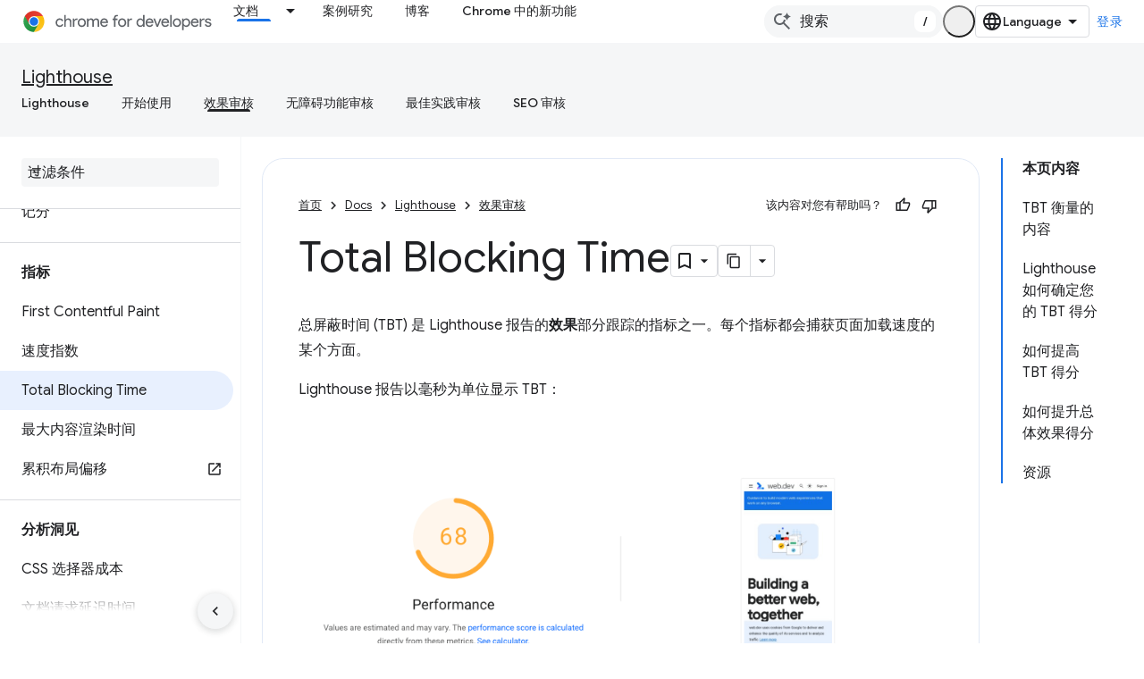

--- FILE ---
content_type: text/html; charset=utf-8
request_url: https://developer.chrome.com/docs/lighthouse/performance/lighthouse-total-blocking-time?authuser=0&hl=zh-cn
body_size: 21247
content:









<!doctype html>
<html 
      lang="zh-CN-x-mtfrom-en"
      dir="ltr">
  <head>
    <meta name="google-signin-client-id" content="157101835696-ooapojlodmuabs2do2vuhhnf90bccmoi.apps.googleusercontent.com"><meta name="google-signin-scope"
          content="profile email https://www.googleapis.com/auth/developerprofiles https://www.googleapis.com/auth/developerprofiles.award https://www.googleapis.com/auth/devprofiles.full_control.firstparty"><meta property="og:site_name" content="Chrome for Developers">
    <meta property="og:type" content="website"><meta name="theme-color" content="#1a73e8"><meta charset="utf-8">
    <meta content="IE=Edge" http-equiv="X-UA-Compatible">
    <meta name="viewport" content="width=device-width, initial-scale=1">
    

    <link rel="manifest" href="/_pwa/chrome/manifest.json"
          crossorigin="use-credentials">
    <link rel="preconnect" href="//www.gstatic.com" crossorigin>
    <link rel="preconnect" href="//fonts.gstatic.com" crossorigin>
    <link rel="preconnect" href="//fonts.googleapis.com" crossorigin>
    <link rel="preconnect" href="//apis.google.com" crossorigin>
    <link rel="preconnect" href="//www.google-analytics.com" crossorigin><link rel="stylesheet" href="//fonts.googleapis.com/css?family=Google+Sans:400,500|Roboto:400,400italic,500,500italic,700,700italic|Roboto+Mono:400,500,700&display=swap">
      <link rel="stylesheet"
            href="//fonts.googleapis.com/css2?family=Material+Icons&family=Material+Symbols+Outlined&display=block"><link rel="stylesheet" href="https://www.gstatic.com/devrel-devsite/prod/v5ecaab6967af5bdfffc1b93fe7d0ad58c271bf9f563243cec25f323a110134f0/chrome/css/app.css">
      
        <link rel="stylesheet" href="https://www.gstatic.com/devrel-devsite/prod/v5ecaab6967af5bdfffc1b93fe7d0ad58c271bf9f563243cec25f323a110134f0/chrome/css/dark-theme.css" disabled>
      <link rel="shortcut icon" href="https://www.gstatic.com/devrel-devsite/prod/v5ecaab6967af5bdfffc1b93fe7d0ad58c271bf9f563243cec25f323a110134f0/chrome/images/favicon.png">
    <link rel="apple-touch-icon" href="https://www.gstatic.com/devrel-devsite/prod/v5ecaab6967af5bdfffc1b93fe7d0ad58c271bf9f563243cec25f323a110134f0/chrome/images/touchicon-180.png"><link rel="canonical" href="https://developer.chrome.com/docs/lighthouse/performance/lighthouse-total-blocking-time?hl=zh-cn"><link rel="search" type="application/opensearchdescription+xml"
            title="Chrome for Developers" href="https://developer.chrome.com/s/opensearch.xml?authuser=0&amp;hl=zh-cn">
      <link rel="alternate" hreflang="en"
          href="https://developer.chrome.com/docs/lighthouse/performance/lighthouse-total-blocking-time" /><link rel="alternate" hreflang="x-default" href="https://developer.chrome.com/docs/lighthouse/performance/lighthouse-total-blocking-time" /><link rel="alternate" hreflang="ar"
          href="https://developer.chrome.com/docs/lighthouse/performance/lighthouse-total-blocking-time?hl=ar" /><link rel="alternate" hreflang="bn"
          href="https://developer.chrome.com/docs/lighthouse/performance/lighthouse-total-blocking-time?hl=bn" /><link rel="alternate" hreflang="zh-Hans"
          href="https://developer.chrome.com/docs/lighthouse/performance/lighthouse-total-blocking-time?hl=zh-cn" /><link rel="alternate" hreflang="zh-Hant"
          href="https://developer.chrome.com/docs/lighthouse/performance/lighthouse-total-blocking-time?hl=zh-tw" /><link rel="alternate" hreflang="nl"
          href="https://developer.chrome.com/docs/lighthouse/performance/lighthouse-total-blocking-time?hl=nl" /><link rel="alternate" hreflang="fa"
          href="https://developer.chrome.com/docs/lighthouse/performance/lighthouse-total-blocking-time?hl=fa" /><link rel="alternate" hreflang="fr"
          href="https://developer.chrome.com/docs/lighthouse/performance/lighthouse-total-blocking-time?hl=fr" /><link rel="alternate" hreflang="de"
          href="https://developer.chrome.com/docs/lighthouse/performance/lighthouse-total-blocking-time?hl=de" /><link rel="alternate" hreflang="he"
          href="https://developer.chrome.com/docs/lighthouse/performance/lighthouse-total-blocking-time?hl=he" /><link rel="alternate" hreflang="hi"
          href="https://developer.chrome.com/docs/lighthouse/performance/lighthouse-total-blocking-time?hl=hi" /><link rel="alternate" hreflang="id"
          href="https://developer.chrome.com/docs/lighthouse/performance/lighthouse-total-blocking-time?hl=id" /><link rel="alternate" hreflang="it"
          href="https://developer.chrome.com/docs/lighthouse/performance/lighthouse-total-blocking-time?hl=it" /><link rel="alternate" hreflang="ja"
          href="https://developer.chrome.com/docs/lighthouse/performance/lighthouse-total-blocking-time?hl=ja" /><link rel="alternate" hreflang="ko"
          href="https://developer.chrome.com/docs/lighthouse/performance/lighthouse-total-blocking-time?hl=ko" /><link rel="alternate" hreflang="pl"
          href="https://developer.chrome.com/docs/lighthouse/performance/lighthouse-total-blocking-time?hl=pl" /><link rel="alternate" hreflang="pt-BR"
          href="https://developer.chrome.com/docs/lighthouse/performance/lighthouse-total-blocking-time?hl=pt-br" /><link rel="alternate" hreflang="ru"
          href="https://developer.chrome.com/docs/lighthouse/performance/lighthouse-total-blocking-time?hl=ru" /><link rel="alternate" hreflang="es-419"
          href="https://developer.chrome.com/docs/lighthouse/performance/lighthouse-total-blocking-time?hl=es-419" /><link rel="alternate" hreflang="th"
          href="https://developer.chrome.com/docs/lighthouse/performance/lighthouse-total-blocking-time?hl=th" /><link rel="alternate" hreflang="tr"
          href="https://developer.chrome.com/docs/lighthouse/performance/lighthouse-total-blocking-time?hl=tr" /><link rel="alternate" hreflang="vi"
          href="https://developer.chrome.com/docs/lighthouse/performance/lighthouse-total-blocking-time?hl=vi" /><link rel="alternate" hreflang="en-cn"
          href="https://developer.chrome.google.cn/docs/lighthouse/performance/lighthouse-total-blocking-time" /><link rel="alternate" hreflang="x-default" href="https://developer.chrome.google.cn/docs/lighthouse/performance/lighthouse-total-blocking-time" /><link rel="alternate" hreflang="ar-cn"
          href="https://developer.chrome.google.cn/docs/lighthouse/performance/lighthouse-total-blocking-time?hl=ar" /><link rel="alternate" hreflang="bn-cn"
          href="https://developer.chrome.google.cn/docs/lighthouse/performance/lighthouse-total-blocking-time?hl=bn" /><link rel="alternate" hreflang="zh-Hans-cn"
          href="https://developer.chrome.google.cn/docs/lighthouse/performance/lighthouse-total-blocking-time?hl=zh-cn" /><link rel="alternate" hreflang="zh-Hant-cn"
          href="https://developer.chrome.google.cn/docs/lighthouse/performance/lighthouse-total-blocking-time?hl=zh-tw" /><link rel="alternate" hreflang="nl-cn"
          href="https://developer.chrome.google.cn/docs/lighthouse/performance/lighthouse-total-blocking-time?hl=nl" /><link rel="alternate" hreflang="fa-cn"
          href="https://developer.chrome.google.cn/docs/lighthouse/performance/lighthouse-total-blocking-time?hl=fa" /><link rel="alternate" hreflang="fr-cn"
          href="https://developer.chrome.google.cn/docs/lighthouse/performance/lighthouse-total-blocking-time?hl=fr" /><link rel="alternate" hreflang="de-cn"
          href="https://developer.chrome.google.cn/docs/lighthouse/performance/lighthouse-total-blocking-time?hl=de" /><link rel="alternate" hreflang="he-cn"
          href="https://developer.chrome.google.cn/docs/lighthouse/performance/lighthouse-total-blocking-time?hl=he" /><link rel="alternate" hreflang="hi-cn"
          href="https://developer.chrome.google.cn/docs/lighthouse/performance/lighthouse-total-blocking-time?hl=hi" /><link rel="alternate" hreflang="id-cn"
          href="https://developer.chrome.google.cn/docs/lighthouse/performance/lighthouse-total-blocking-time?hl=id" /><link rel="alternate" hreflang="it-cn"
          href="https://developer.chrome.google.cn/docs/lighthouse/performance/lighthouse-total-blocking-time?hl=it" /><link rel="alternate" hreflang="ja-cn"
          href="https://developer.chrome.google.cn/docs/lighthouse/performance/lighthouse-total-blocking-time?hl=ja" /><link rel="alternate" hreflang="ko-cn"
          href="https://developer.chrome.google.cn/docs/lighthouse/performance/lighthouse-total-blocking-time?hl=ko" /><link rel="alternate" hreflang="pl-cn"
          href="https://developer.chrome.google.cn/docs/lighthouse/performance/lighthouse-total-blocking-time?hl=pl" /><link rel="alternate" hreflang="pt-BR-cn"
          href="https://developer.chrome.google.cn/docs/lighthouse/performance/lighthouse-total-blocking-time?hl=pt-br" /><link rel="alternate" hreflang="ru-cn"
          href="https://developer.chrome.google.cn/docs/lighthouse/performance/lighthouse-total-blocking-time?hl=ru" /><link rel="alternate" hreflang="es-419-cn"
          href="https://developer.chrome.google.cn/docs/lighthouse/performance/lighthouse-total-blocking-time?hl=es-419" /><link rel="alternate" hreflang="th-cn"
          href="https://developer.chrome.google.cn/docs/lighthouse/performance/lighthouse-total-blocking-time?hl=th" /><link rel="alternate" hreflang="tr-cn"
          href="https://developer.chrome.google.cn/docs/lighthouse/performance/lighthouse-total-blocking-time?hl=tr" /><link rel="alternate" hreflang="vi-cn"
          href="https://developer.chrome.google.cn/docs/lighthouse/performance/lighthouse-total-blocking-time?hl=vi" /><title>Total Blocking Time &nbsp;|&nbsp; Lighthouse &nbsp;|&nbsp; Chrome for Developers</title>

<meta property="og:title" content="Total Blocking Time &nbsp;|&nbsp; Lighthouse &nbsp;|&nbsp; Chrome for Developers"><meta name="description" content="了解 Lighthouse 的 Total Blocking Time 指标，以及如何对其进行测量和优化。">
  <meta property="og:description" content="了解 Lighthouse 的 Total Blocking Time 指标，以及如何对其进行测量和优化。"><meta property="og:url" content="https://developer.chrome.com/docs/lighthouse/performance/lighthouse-total-blocking-time?hl=zh-cn"><meta property="og:locale" content="zh_cn"><script type="application/ld+json">
  {
    "@context": "https://schema.org",
    "@type": "Article",
    "dateModified": "2019-10-09",
    "headline": "Total Blocking Time"
  }
</script><script type="application/ld+json">
  {
    "@context": "https://schema.org",
    "@type": "BreadcrumbList",
    "itemListElement": [{
      "@type": "ListItem",
      "position": 1,
      "name": "Docs",
      "item": "https://developer.chrome.com/docs"
    },{
      "@type": "ListItem",
      "position": 2,
      "name": "Lighthouse",
      "item": "https://developer.chrome.com/docs/lighthouse"
    },{
      "@type": "ListItem",
      "position": 3,
      "name": "Total Blocking Time",
      "item": "https://developer.chrome.com/docs/lighthouse/performance/lighthouse-total-blocking-time"
    }]
  }
  </script><link rel="alternate machine-translated-from" hreflang="en"
        href="https://developer.chrome.com/docs/lighthouse/performance/lighthouse-total-blocking-time?hl=en&amp;authuser=0">
  

  

  

  

  


    
      <link rel="stylesheet" href="/extras.css"></head>
  <body class="color-scheme--light"
        template="page"
        theme="chrome-theme"
        type="article"
        
        appearance
        
        layout="docs"
        
        
        
        
        
        display-toc
        pending>
  
    <devsite-progress type="indeterminate" id="app-progress"></devsite-progress>
  
  
    <a href="#main-content" class="skip-link button">
      
      跳至主要内容
    </a>
    <section class="devsite-wrapper">
      <devsite-cookie-notification-bar></devsite-cookie-notification-bar><devsite-header role="banner">
  
    





















<div class="devsite-header--inner" data-nosnippet>
  <div class="devsite-top-logo-row-wrapper-wrapper">
    <div class="devsite-top-logo-row-wrapper">
      <div class="devsite-top-logo-row">
        <button type="button" id="devsite-hamburger-menu"
          class="devsite-header-icon-button button-flat material-icons gc-analytics-event"
          data-category="Site-Wide Custom Events"
          data-label="Navigation menu button"
          visually-hidden
          aria-label="打开菜单">
        </button>
        
<div class="devsite-product-name-wrapper">

  <a href="/" class="devsite-site-logo-link gc-analytics-event"
   data-category="Site-Wide Custom Events" data-label="Site logo" track-type="globalNav"
   track-name="chromeForDevelopers" track-metadata-position="nav"
   track-metadata-eventDetail="nav">
  
  <picture>
    
    <source srcset="https://www.gstatic.com/devrel-devsite/prod/v5ecaab6967af5bdfffc1b93fe7d0ad58c271bf9f563243cec25f323a110134f0/chrome/images/lockup-dark-theme.svg"
            media="(prefers-color-scheme: dark)"
            class="devsite-dark-theme">
    
    <img src="https://www.gstatic.com/devrel-devsite/prod/v5ecaab6967af5bdfffc1b93fe7d0ad58c271bf9f563243cec25f323a110134f0/chrome/images/lockup.svg" class="devsite-site-logo" alt="Chrome for Developers">
  </picture>
  
</a>



  
  
  <span class="devsite-product-name">
    <ul class="devsite-breadcrumb-list"
  >
  
  <li class="devsite-breadcrumb-item
             ">
    
    
    
      
      
    
  </li>
  
</ul>
  </span>

</div>
        <div class="devsite-top-logo-row-middle">
          <div class="devsite-header-upper-tabs">
            
              
              
  <devsite-tabs class="upper-tabs">

    <nav class="devsite-tabs-wrapper" aria-label="上面的标签页">
      
        
          <tab class="devsite-dropdown
    devsite-dropdown-full
    devsite-active
    
    ">
  
    <a href="https://developer.chrome.com/docs?authuser=0&amp;hl=zh-cn"
    class="devsite-tabs-content gc-analytics-event "
      track-metadata-eventdetail="https://developer.chrome.com/docs?authuser=0&amp;hl=zh-cn"
    
       track-type="nav"
       track-metadata-position="nav - 文档"
       track-metadata-module="primary nav"
       aria-label="文档, selected" 
       
         
           data-category="Site-Wide Custom Events"
         
           data-label="Tab: 文档"
         
           track-name="文档"
         
       >
    文档
  
    </a>
    
      <button
         aria-haspopup="menu"
         aria-expanded="false"
         aria-label="以下项的下拉菜单 文档"
         track-type="nav"
         track-metadata-eventdetail="https://developer.chrome.com/docs?authuser=0&amp;hl=zh-cn"
         track-metadata-position="nav - 文档"
         track-metadata-module="primary nav"
         
          
            data-category="Site-Wide Custom Events"
          
            data-label="Tab: 文档"
          
            track-name="文档"
          
        
         class="devsite-tabs-dropdown-toggle devsite-icon devsite-icon-arrow-drop-down"></button>
    
  
  <div class="devsite-tabs-dropdown" role="menu" aria-label="submenu" hidden>
    
    <div class="devsite-tabs-dropdown-content">
      
        <div class="devsite-tabs-dropdown-column
                    ">
          
            <ul class="devsite-tabs-dropdown-section
                       build-icon dcc-subnav">
              
                <li class="devsite-nav-title" role="heading" tooltip>使用 Chrome 构建</li>
              
              
                <li class="devsite-nav-description">了解 Chrome 的运作方式、参与源试用并随时随地使用 Chrome 构建应用。
</li>
              
              
                <li class="devsite-nav-item">
                  <a href="https://developer.chrome.com/docs/web-platform?authuser=0&amp;hl=zh-cn"
                    
                     track-type="nav"
                     track-metadata-eventdetail="https://developer.chrome.com/docs/web-platform?authuser=0&amp;hl=zh-cn"
                     track-metadata-position="nav - 文档"
                     track-metadata-module="tertiary nav"
                     
                       track-metadata-module_headline="使用 chrome 构建"
                     
                     tooltip
                  >
                    
                    <div class="devsite-nav-item-title">
                      网络平台
                    </div>
                    
                  </a>
                </li>
              
                <li class="devsite-nav-item">
                  <a href="https://developer.chrome.com/docs/capabilities?authuser=0&amp;hl=zh-cn"
                    
                     track-type="nav"
                     track-metadata-eventdetail="https://developer.chrome.com/docs/capabilities?authuser=0&amp;hl=zh-cn"
                     track-metadata-position="nav - 文档"
                     track-metadata-module="tertiary nav"
                     
                       track-metadata-module_headline="使用 chrome 构建"
                     
                     tooltip
                  >
                    
                    <div class="devsite-nav-item-title">
                      功能
                    </div>
                    
                  </a>
                </li>
              
                <li class="devsite-nav-item">
                  <a href="https://developer.chrome.com/docs/chromedriver?authuser=0&amp;hl=zh-cn"
                    
                     track-type="nav"
                     track-metadata-eventdetail="https://developer.chrome.com/docs/chromedriver?authuser=0&amp;hl=zh-cn"
                     track-metadata-position="nav - 文档"
                     track-metadata-module="tertiary nav"
                     
                       track-metadata-module_headline="使用 chrome 构建"
                     
                     tooltip
                  >
                    
                    <div class="devsite-nav-item-title">
                      ChromeDriver
                    </div>
                    
                  </a>
                </li>
              
                <li class="devsite-nav-item">
                  <a href="https://developer.chrome.com/docs/extensions?authuser=0&amp;hl=zh-cn"
                    
                     track-type="nav"
                     track-metadata-eventdetail="https://developer.chrome.com/docs/extensions?authuser=0&amp;hl=zh-cn"
                     track-metadata-position="nav - 文档"
                     track-metadata-module="tertiary nav"
                     
                       track-metadata-module_headline="使用 chrome 构建"
                     
                     tooltip
                  >
                    
                    <div class="devsite-nav-item-title">
                      Extensions
                    </div>
                    
                  </a>
                </li>
              
                <li class="devsite-nav-item">
                  <a href="https://developer.chrome.com/docs/webstore?authuser=0&amp;hl=zh-cn"
                    
                     track-type="nav"
                     track-metadata-eventdetail="https://developer.chrome.com/docs/webstore?authuser=0&amp;hl=zh-cn"
                     track-metadata-position="nav - 文档"
                     track-metadata-module="tertiary nav"
                     
                       track-metadata-module_headline="使用 chrome 构建"
                     
                     tooltip
                  >
                    
                    <div class="devsite-nav-item-title">
                      Chrome Web Store
                    </div>
                    
                  </a>
                </li>
              
                <li class="devsite-nav-item">
                  <a href="https://developer.chrome.com/docs/chromium?authuser=0&amp;hl=zh-cn"
                    
                     track-type="nav"
                     track-metadata-eventdetail="https://developer.chrome.com/docs/chromium?authuser=0&amp;hl=zh-cn"
                     track-metadata-position="nav - 文档"
                     track-metadata-module="tertiary nav"
                     
                       track-metadata-module_headline="使用 chrome 构建"
                     
                     tooltip
                  >
                    
                    <div class="devsite-nav-item-title">
                      Chromium
                    </div>
                    
                  </a>
                </li>
              
                <li class="devsite-nav-item">
                  <a href="https://developer.chrome.com/docs/android?authuser=0&amp;hl=zh-cn"
                    
                     track-type="nav"
                     track-metadata-eventdetail="https://developer.chrome.com/docs/android?authuser=0&amp;hl=zh-cn"
                     track-metadata-position="nav - 文档"
                     track-metadata-module="tertiary nav"
                     
                       track-metadata-module_headline="使用 chrome 构建"
                     
                     tooltip
                  >
                    
                    <div class="devsite-nav-item-title">
                      Android 设备上的 Web
                    </div>
                    
                  </a>
                </li>
              
                <li class="devsite-nav-item">
                  <a href="https://developer.chrome.com/origintrials/?authuser=0&amp;hl=zh-cn"
                    
                     track-type="nav"
                     track-metadata-eventdetail="https://developer.chrome.com/origintrials/?authuser=0&amp;hl=zh-cn"
                     track-metadata-position="nav - 文档"
                     track-metadata-module="tertiary nav"
                     
                       track-metadata-module_headline="使用 chrome 构建"
                     
                     tooltip
                  >
                    
                    <div class="devsite-nav-item-title">
                      源试用
                    </div>
                    
                  </a>
                </li>
              
                <li class="devsite-nav-item">
                  <a href="https://developer.chrome.com/release-notes?authuser=0&amp;hl=zh-cn"
                    
                     track-type="nav"
                     track-metadata-eventdetail="https://developer.chrome.com/release-notes?authuser=0&amp;hl=zh-cn"
                     track-metadata-position="nav - 文档"
                     track-metadata-module="tertiary nav"
                     
                       track-metadata-module_headline="使用 chrome 构建"
                     
                     tooltip
                  >
                    
                    <div class="devsite-nav-item-title">
                      版本说明
                    </div>
                    
                  </a>
                </li>
              
            </ul>
          
        </div>
      
        <div class="devsite-tabs-dropdown-column
                    ">
          
            <ul class="devsite-tabs-dropdown-section
                       productivity-icon dcc-subnav">
              
                <li class="devsite-nav-title" role="heading" tooltip>工作效率</li>
              
              
                <li class="devsite-nav-description">利用网络最佳工具为用户创造最佳体验。</li>
              
              
                <li class="devsite-nav-item">
                  <a href="https://developer.chrome.com/docs/devtools?authuser=0&amp;hl=zh-cn"
                    
                     track-type="nav"
                     track-metadata-eventdetail="https://developer.chrome.com/docs/devtools?authuser=0&amp;hl=zh-cn"
                     track-metadata-position="nav - 文档"
                     track-metadata-module="tertiary nav"
                     
                       track-metadata-module_headline="工作效率"
                     
                     tooltip
                  >
                    
                    <div class="devsite-nav-item-title">
                      DevTools
                    </div>
                    
                  </a>
                </li>
              
                <li class="devsite-nav-item">
                  <a href="https://developer.chrome.com/docs/lighthouse?authuser=0&amp;hl=zh-cn"
                    
                     track-type="nav"
                     track-metadata-eventdetail="https://developer.chrome.com/docs/lighthouse?authuser=0&amp;hl=zh-cn"
                     track-metadata-position="nav - 文档"
                     track-metadata-module="tertiary nav"
                     
                       track-metadata-module_headline="工作效率"
                     
                     tooltip
                  >
                    
                    <div class="devsite-nav-item-title">
                      Lighthouse
                    </div>
                    
                  </a>
                </li>
              
                <li class="devsite-nav-item">
                  <a href="https://developer.chrome.com/docs/crux?authuser=0&amp;hl=zh-cn"
                    
                     track-type="nav"
                     track-metadata-eventdetail="https://developer.chrome.com/docs/crux?authuser=0&amp;hl=zh-cn"
                     track-metadata-position="nav - 文档"
                     track-metadata-module="tertiary nav"
                     
                       track-metadata-module_headline="工作效率"
                     
                     tooltip
                  >
                    
                    <div class="devsite-nav-item-title">
                      Chrome 用户体验报告
                    </div>
                    
                  </a>
                </li>
              
                <li class="devsite-nav-item">
                  <a href="https://developer.chrome.com/docs/accessibility?authuser=0&amp;hl=zh-cn"
                    
                     track-type="nav"
                     track-metadata-eventdetail="https://developer.chrome.com/docs/accessibility?authuser=0&amp;hl=zh-cn"
                     track-metadata-position="nav - 文档"
                     track-metadata-module="tertiary nav"
                     
                       track-metadata-module_headline="工作效率"
                     
                     tooltip
                  >
                    
                    <div class="devsite-nav-item-title">
                      无障碍
                    </div>
                    
                  </a>
                </li>
              
            </ul>
          
            <ul class="devsite-tabs-dropdown-section
                       dcc-subnav second-column-list">
              
              
                <li class="devsite-nav-description">借助我们现成的库，您可以更快速、更简洁地完成工作。
</li>
              
              
                <li class="devsite-nav-item">
                  <a href="https://developer.chrome.com/docs/workbox?authuser=0&amp;hl=zh-cn"
                    
                     track-type="nav"
                     track-metadata-eventdetail="https://developer.chrome.com/docs/workbox?authuser=0&amp;hl=zh-cn"
                     track-metadata-position="nav - 文档"
                     track-metadata-module="tertiary nav"
                     
                       track-metadata-module_headline="工作效率"
                     
                     tooltip
                  >
                    
                    <div class="devsite-nav-item-title">
                      Workbox
                    </div>
                    
                  </a>
                </li>
              
                <li class="devsite-nav-item">
                  <a href="https://developer.chrome.com/docs/puppeteer?authuser=0&amp;hl=zh-cn"
                    
                     track-type="nav"
                     track-metadata-eventdetail="https://developer.chrome.com/docs/puppeteer?authuser=0&amp;hl=zh-cn"
                     track-metadata-position="nav - 文档"
                     track-metadata-module="tertiary nav"
                     
                       track-metadata-module_headline="工作效率"
                     
                     tooltip
                  >
                    
                    <div class="devsite-nav-item-title">
                      木偶操作师
                    </div>
                    
                  </a>
                </li>
              
            </ul>
          
        </div>
      
        <div class="devsite-tabs-dropdown-column
                    ">
          
            <ul class="devsite-tabs-dropdown-section
                       experience-icon dcc-subnav">
              
                <li class="devsite-nav-title" role="heading" tooltip>体验</li>
              
              
                <li class="devsite-nav-description">使用 Chrome 设计外观精美且性能出色的网页。
</li>
              
              
                <li class="devsite-nav-item">
                  <a href="https://developer.chrome.com/docs/ai?authuser=0&amp;hl=zh-cn"
                    
                     track-type="nav"
                     track-metadata-eventdetail="https://developer.chrome.com/docs/ai?authuser=0&amp;hl=zh-cn"
                     track-metadata-position="nav - 文档"
                     track-metadata-module="tertiary nav"
                     
                       track-metadata-module_headline="体验"
                     
                     tooltip
                  >
                    
                    <div class="devsite-nav-item-title">
                      AI
                    </div>
                    
                  </a>
                </li>
              
                <li class="devsite-nav-item">
                  <a href="https://developer.chrome.com/docs/performance?authuser=0&amp;hl=zh-cn"
                    
                     track-type="nav"
                     track-metadata-eventdetail="https://developer.chrome.com/docs/performance?authuser=0&amp;hl=zh-cn"
                     track-metadata-position="nav - 文档"
                     track-metadata-module="tertiary nav"
                     
                       track-metadata-module_headline="体验"
                     
                     tooltip
                  >
                    
                    <div class="devsite-nav-item-title">
                      性能
                    </div>
                    
                  </a>
                </li>
              
                <li class="devsite-nav-item">
                  <a href="https://developer.chrome.com/docs/css-ui?authuser=0&amp;hl=zh-cn"
                    
                     track-type="nav"
                     track-metadata-eventdetail="https://developer.chrome.com/docs/css-ui?authuser=0&amp;hl=zh-cn"
                     track-metadata-position="nav - 文档"
                     track-metadata-module="tertiary nav"
                     
                       track-metadata-module_headline="体验"
                     
                     tooltip
                  >
                    
                    <div class="devsite-nav-item-title">
                      CSS 和界面
                    </div>
                    
                  </a>
                </li>
              
                <li class="devsite-nav-item">
                  <a href="https://developer.chrome.com/docs/identity?authuser=0&amp;hl=zh-cn"
                    
                     track-type="nav"
                     track-metadata-eventdetail="https://developer.chrome.com/docs/identity?authuser=0&amp;hl=zh-cn"
                     track-metadata-position="nav - 文档"
                     track-metadata-module="tertiary nav"
                     
                       track-metadata-module_headline="体验"
                     
                     tooltip
                  >
                    
                    <div class="devsite-nav-item-title">
                      身份
                    </div>
                    
                  </a>
                </li>
              
                <li class="devsite-nav-item">
                  <a href="https://developer.chrome.com/docs/payments?authuser=0&amp;hl=zh-cn"
                    
                     track-type="nav"
                     track-metadata-eventdetail="https://developer.chrome.com/docs/payments?authuser=0&amp;hl=zh-cn"
                     track-metadata-position="nav - 文档"
                     track-metadata-module="tertiary nav"
                     
                       track-metadata-module_headline="体验"
                     
                     tooltip
                  >
                    
                    <div class="devsite-nav-item-title">
                      收款
                    </div>
                    
                  </a>
                </li>
              
                <li class="devsite-nav-item">
                  <a href="https://developer.chrome.com/docs/privacy-security?authuser=0&amp;hl=zh-cn"
                    
                     track-type="nav"
                     track-metadata-eventdetail="https://developer.chrome.com/docs/privacy-security?authuser=0&amp;hl=zh-cn"
                     track-metadata-position="nav - 文档"
                     track-metadata-module="tertiary nav"
                     
                       track-metadata-module_headline="体验"
                     
                     tooltip
                  >
                    
                    <div class="devsite-nav-item-title">
                      隐私权和安全
                    </div>
                    
                  </a>
                </li>
              
            </ul>
          
        </div>
      
        <div class="devsite-tabs-dropdown-column
                    ">
          
            <ul class="devsite-tabs-dropdown-section
                       resources-icon dcc-subnav">
              
                <li class="devsite-nav-title" role="heading" tooltip>资源</li>
              
              
                <li class="devsite-nav-description">更多 Chrome 和 Google 产品。
</li>
              
              
                <li class="devsite-nav-item">
                  <a href="https://developer.chrome.com/docs?authuser=0&amp;hl=zh-cn"
                    
                     track-type="nav"
                     track-metadata-eventdetail="https://developer.chrome.com/docs?authuser=0&amp;hl=zh-cn"
                     track-metadata-position="nav - 文档"
                     track-metadata-module="tertiary nav"
                     
                       track-metadata-module_headline="资源"
                     
                     tooltip
                  >
                    
                    <div class="devsite-nav-item-title">
                      所有文档
                    </div>
                    
                  </a>
                </li>
              
                <li class="devsite-nav-item">
                  <a href="https://web.dev/baseline?authuser=0&amp;hl=zh-cn"
                    
                     track-type="nav"
                     track-metadata-eventdetail="https://web.dev/baseline?authuser=0&amp;hl=zh-cn"
                     track-metadata-position="nav - 文档"
                     track-metadata-module="tertiary nav"
                     
                       track-metadata-module_headline="资源"
                     
                     tooltip
                  >
                    
                    <div class="devsite-nav-item-title">
                      基准
                    </div>
                    
                  </a>
                </li>
              
                <li class="devsite-nav-item">
                  <a href="https://web.dev?authuser=0&amp;hl=zh-cn"
                    
                     track-type="nav"
                     track-metadata-eventdetail="https://web.dev?authuser=0&amp;hl=zh-cn"
                     track-metadata-position="nav - 文档"
                     track-metadata-module="tertiary nav"
                     
                       track-metadata-module_headline="资源"
                     
                     tooltip
                  >
                    
                    <div class="devsite-nav-item-title">
                      web.dev
                    </div>
                    
                  </a>
                </li>
              
                <li class="devsite-nav-item">
                  <a href="https://pagespeed.web.dev?authuser=0&amp;hl=zh-cn"
                    
                     track-type="nav"
                     track-metadata-eventdetail="https://pagespeed.web.dev?authuser=0&amp;hl=zh-cn"
                     track-metadata-position="nav - 文档"
                     track-metadata-module="tertiary nav"
                     
                       track-metadata-module_headline="资源"
                     
                     tooltip
                  >
                    
                    <div class="devsite-nav-item-title">
                      PageSpeed Insights 审核
                    </div>
                    
                  </a>
                </li>
              
                <li class="devsite-nav-item">
                  <a href="https://developers.google.com/privacy-sandbox?authuser=0&amp;hl=zh-cn"
                    
                     track-type="nav"
                     track-metadata-eventdetail="https://developers.google.com/privacy-sandbox?authuser=0&amp;hl=zh-cn"
                     track-metadata-position="nav - 文档"
                     track-metadata-module="tertiary nav"
                     
                       track-metadata-module_headline="资源"
                     
                     tooltip
                  >
                    
                    <div class="devsite-nav-item-title">
                      Privacy Sandbox
                    </div>
                    
                  </a>
                </li>
              
                <li class="devsite-nav-item">
                  <a href="https://developer.chrome.com/docs/iwa?authuser=0&amp;hl=zh-cn"
                    
                     track-type="nav"
                     track-metadata-eventdetail="https://developer.chrome.com/docs/iwa?authuser=0&amp;hl=zh-cn"
                     track-metadata-position="nav - 文档"
                     track-metadata-module="tertiary nav"
                     
                       track-metadata-module_headline="资源"
                     
                     tooltip
                  >
                    
                    <div class="devsite-nav-item-title">
                      独立式 Web 应用 (IWA)
                    </div>
                    
                  </a>
                </li>
              
            </ul>
          
        </div>
      
    </div>
  </div>
</tab>
        
      
        
          <tab  >
            
    <a href="https://developer.chrome.com/case-studies?authuser=0&amp;hl=zh-cn"
    class="devsite-tabs-content gc-analytics-event "
      track-metadata-eventdetail="https://developer.chrome.com/case-studies?authuser=0&amp;hl=zh-cn"
    
       track-type="nav"
       track-metadata-position="nav - 案例研究"
       track-metadata-module="primary nav"
       
       
         
           data-category="Site-Wide Custom Events"
         
           data-label="Tab: 案例研究"
         
           track-name="案例研究"
         
       >
    案例研究
  
    </a>
    
  
          </tab>
        
      
        
          <tab  >
            
    <a href="https://developer.chrome.com/blog?authuser=0&amp;hl=zh-cn"
    class="devsite-tabs-content gc-analytics-event "
      track-metadata-eventdetail="https://developer.chrome.com/blog?authuser=0&amp;hl=zh-cn"
    
       track-type="nav"
       track-metadata-position="nav - 博客"
       track-metadata-module="primary nav"
       
       
         
           data-category="Site-Wide Custom Events"
         
           data-label="Tab: 博客"
         
           track-name="博客"
         
       >
    博客
  
    </a>
    
  
          </tab>
        
      
        
          <tab  >
            
    <a href="https://developer.chrome.com/new?authuser=0&amp;hl=zh-cn"
    class="devsite-tabs-content gc-analytics-event "
      track-metadata-eventdetail="https://developer.chrome.com/new?authuser=0&amp;hl=zh-cn"
    
       track-type="nav"
       track-metadata-position="nav - chrome 中的新功能"
       track-metadata-module="primary nav"
       
       
         
           data-category="Site-Wide Custom Events"
         
           data-label="Tab: Chrome 中的新功能"
         
           track-name="chrome 中的新功能"
         
       >
    Chrome 中的新功能
  
    </a>
    
  
          </tab>
        
      
    </nav>

  </devsite-tabs>

            
           </div>
          
<devsite-search
    enable-signin
    enable-search
    enable-suggestions
      enable-query-completion
    
    enable-search-summaries
    project-name="Lighthouse"
    tenant-name="Chrome for Developers"
    
    
    
    
    
    >
  <form class="devsite-search-form" action="https://developer.chrome.com/s/results?authuser=0&amp;hl=zh-cn" method="GET">
    <div class="devsite-search-container">
      <button type="button"
              search-open
              class="devsite-search-button devsite-header-icon-button button-flat material-icons"
              
              aria-label="打开搜索框"></button>
      <div class="devsite-searchbox">
        <input
          aria-activedescendant=""
          aria-autocomplete="list"
          
          aria-label="搜索"
          aria-expanded="false"
          aria-haspopup="listbox"
          autocomplete="off"
          class="devsite-search-field devsite-search-query"
          name="q"
          
          placeholder="搜索"
          role="combobox"
          type="text"
          value=""
          >
          <div class="devsite-search-image material-icons" aria-hidden="true">
            
              <svg class="devsite-search-ai-image" width="24" height="24" viewBox="0 0 24 24" fill="none" xmlns="http://www.w3.org/2000/svg">
                  <g clip-path="url(#clip0_6641_386)">
                    <path d="M19.6 21L13.3 14.7C12.8 15.1 12.225 15.4167 11.575 15.65C10.925 15.8833 10.2333 16 9.5 16C7.68333 16 6.14167 15.375 4.875 14.125C3.625 12.8583 3 11.3167 3 9.5C3 7.68333 3.625 6.15 4.875 4.9C6.14167 3.63333 7.68333 3 9.5 3C10.0167 3 10.5167 3.05833 11 3.175C11.4833 3.275 11.9417 3.43333 12.375 3.65L10.825 5.2C10.6083 5.13333 10.3917 5.08333 10.175 5.05C9.95833 5.01667 9.73333 5 9.5 5C8.25 5 7.18333 5.44167 6.3 6.325C5.43333 7.19167 5 8.25 5 9.5C5 10.75 5.43333 11.8167 6.3 12.7C7.18333 13.5667 8.25 14 9.5 14C10.6667 14 11.6667 13.625 12.5 12.875C13.35 12.1083 13.8417 11.15 13.975 10H15.975C15.925 10.6333 15.7833 11.2333 15.55 11.8C15.3333 12.3667 15.05 12.8667 14.7 13.3L21 19.6L19.6 21ZM17.5 12C17.5 10.4667 16.9667 9.16667 15.9 8.1C14.8333 7.03333 13.5333 6.5 12 6.5C13.5333 6.5 14.8333 5.96667 15.9 4.9C16.9667 3.83333 17.5 2.53333 17.5 0.999999C17.5 2.53333 18.0333 3.83333 19.1 4.9C20.1667 5.96667 21.4667 6.5 23 6.5C21.4667 6.5 20.1667 7.03333 19.1 8.1C18.0333 9.16667 17.5 10.4667 17.5 12Z" fill="#5F6368"/>
                  </g>
                <defs>
                <clipPath id="clip0_6641_386">
                <rect width="24" height="24" fill="white"/>
                </clipPath>
                </defs>
              </svg>
            
          </div>
          <div class="devsite-search-shortcut-icon-container" aria-hidden="true">
            <kbd class="devsite-search-shortcut-icon">/</kbd>
          </div>
      </div>
    </div>
  </form>
  <button type="button"
          search-close
          class="devsite-search-button devsite-header-icon-button button-flat material-icons"
          
          aria-label="关闭搜索框"></button>
</devsite-search>

        </div>

        

          

          

          <devsite-appearance-selector></devsite-appearance-selector>

          
<devsite-language-selector>
  <ul role="presentation">
    
    
    <li role="presentation">
      <a role="menuitem" lang="en"
        >English</a>
    </li>
    
    <li role="presentation">
      <a role="menuitem" lang="de"
        >Deutsch</a>
    </li>
    
    <li role="presentation">
      <a role="menuitem" lang="es_419"
        >Español – América Latina</a>
    </li>
    
    <li role="presentation">
      <a role="menuitem" lang="fr"
        >Français</a>
    </li>
    
    <li role="presentation">
      <a role="menuitem" lang="id"
        >Indonesia</a>
    </li>
    
    <li role="presentation">
      <a role="menuitem" lang="it"
        >Italiano</a>
    </li>
    
    <li role="presentation">
      <a role="menuitem" lang="nl"
        >Nederlands</a>
    </li>
    
    <li role="presentation">
      <a role="menuitem" lang="pl"
        >Polski</a>
    </li>
    
    <li role="presentation">
      <a role="menuitem" lang="pt_br"
        >Português – Brasil</a>
    </li>
    
    <li role="presentation">
      <a role="menuitem" lang="vi"
        >Tiếng Việt</a>
    </li>
    
    <li role="presentation">
      <a role="menuitem" lang="tr"
        >Türkçe</a>
    </li>
    
    <li role="presentation">
      <a role="menuitem" lang="ru"
        >Русский</a>
    </li>
    
    <li role="presentation">
      <a role="menuitem" lang="he"
        >עברית</a>
    </li>
    
    <li role="presentation">
      <a role="menuitem" lang="ar"
        >العربيّة</a>
    </li>
    
    <li role="presentation">
      <a role="menuitem" lang="fa"
        >فارسی</a>
    </li>
    
    <li role="presentation">
      <a role="menuitem" lang="hi"
        >हिंदी</a>
    </li>
    
    <li role="presentation">
      <a role="menuitem" lang="bn"
        >বাংলা</a>
    </li>
    
    <li role="presentation">
      <a role="menuitem" lang="th"
        >ภาษาไทย</a>
    </li>
    
    <li role="presentation">
      <a role="menuitem" lang="zh_cn"
        >中文 – 简体</a>
    </li>
    
    <li role="presentation">
      <a role="menuitem" lang="zh_tw"
        >中文 – 繁體</a>
    </li>
    
    <li role="presentation">
      <a role="menuitem" lang="ja"
        >日本語</a>
    </li>
    
    <li role="presentation">
      <a role="menuitem" lang="ko"
        >한국어</a>
    </li>
    
  </ul>
</devsite-language-selector>


          

        

        
          <devsite-user 
                        
                        
                          enable-profiles
                        
                        
                        id="devsite-user">
            
              
              <span class="button devsite-top-button" aria-hidden="true" visually-hidden>登录</span>
            
          </devsite-user>
        
        
        
      </div>
    </div>
  </div>



  <div class="devsite-collapsible-section
    ">
    <div class="devsite-header-background">
      
        
          <div class="devsite-product-id-row"
           >
            <div class="devsite-product-description-row">
              
                
                <div class="devsite-product-id">
                  
                  
                  
                    <ul class="devsite-breadcrumb-list"
  >
  
  <li class="devsite-breadcrumb-item
             ">
    
    
    
      
        
  <a href="https://developer.chrome.com/docs/lighthouse?authuser=0&amp;hl=zh-cn"
      
        class="devsite-breadcrumb-link gc-analytics-event"
      
        data-category="Site-Wide Custom Events"
      
        data-label="Lower Header"
      
        data-value="1"
      
        track-type="globalNav"
      
        track-name="breadcrumb"
      
        track-metadata-position="1"
      
        track-metadata-eventdetail="Lighthouse"
      
    >
    
          Lighthouse
        
  </a>
  
      
    
  </li>
  
</ul>
                </div>
                
              
              
            </div>
            
          </div>
          
        
      
      
        <div class="devsite-doc-set-nav-row">
          
          
            
            
  <devsite-tabs class="lower-tabs">

    <nav class="devsite-tabs-wrapper" aria-label="下面的标签页">
      
        
          <tab  >
            
    <a href="https://developer.chrome.com/docs/lighthouse?authuser=0&amp;hl=zh-cn"
    class="devsite-tabs-content gc-analytics-event "
      track-metadata-eventdetail="https://developer.chrome.com/docs/lighthouse?authuser=0&amp;hl=zh-cn"
    
       track-type="nav"
       track-metadata-position="nav - lighthouse"
       track-metadata-module="primary nav"
       
       
         
           data-category="Site-Wide Custom Events"
         
           data-label="Tab: Lighthouse"
         
           track-name="lighthouse"
         
       >
    Lighthouse
  
    </a>
    
  
          </tab>
        
      
        
          <tab  >
            
    <a href="https://developer.chrome.com/docs/lighthouse/overview?authuser=0&amp;hl=zh-cn"
    class="devsite-tabs-content gc-analytics-event "
      track-metadata-eventdetail="https://developer.chrome.com/docs/lighthouse/overview?authuser=0&amp;hl=zh-cn"
    
       track-type="nav"
       track-metadata-position="nav - 开始使用"
       track-metadata-module="primary nav"
       
       
         
           data-category="Site-Wide Custom Events"
         
           data-label="Tab: 开始使用"
         
           track-name="开始使用"
         
       >
    开始使用
  
    </a>
    
  
          </tab>
        
      
        
          <tab  class="devsite-active">
            
    <a href="https://developer.chrome.com/docs/lighthouse/performance/performance-scoring?authuser=0&amp;hl=zh-cn"
    class="devsite-tabs-content gc-analytics-event "
      track-metadata-eventdetail="https://developer.chrome.com/docs/lighthouse/performance/performance-scoring?authuser=0&amp;hl=zh-cn"
    
       track-type="nav"
       track-metadata-position="nav - 效果审核"
       track-metadata-module="primary nav"
       aria-label="效果审核, selected" 
       
         
           data-category="Site-Wide Custom Events"
         
           data-label="Tab: 效果审核"
         
           track-name="效果审核"
         
       >
    效果审核
  
    </a>
    
  
          </tab>
        
      
        
          <tab  >
            
    <a href="https://developer.chrome.com/docs/lighthouse/accessibility/scoring?authuser=0&amp;hl=zh-cn"
    class="devsite-tabs-content gc-analytics-event "
      track-metadata-eventdetail="https://developer.chrome.com/docs/lighthouse/accessibility/scoring?authuser=0&amp;hl=zh-cn"
    
       track-type="nav"
       track-metadata-position="nav - 无障碍功能审核"
       track-metadata-module="primary nav"
       
       
         
           data-category="Site-Wide Custom Events"
         
           data-label="Tab: 无障碍功能审核"
         
           track-name="无障碍功能审核"
         
       >
    无障碍功能审核
  
    </a>
    
  
          </tab>
        
      
        
          <tab  >
            
    <a href="https://developer.chrome.com/docs/lighthouse/best-practices/doctype?authuser=0&amp;hl=zh-cn"
    class="devsite-tabs-content gc-analytics-event "
      track-metadata-eventdetail="https://developer.chrome.com/docs/lighthouse/best-practices/doctype?authuser=0&amp;hl=zh-cn"
    
       track-type="nav"
       track-metadata-position="nav - 最佳实践审核"
       track-metadata-module="primary nav"
       
       
         
           data-category="Site-Wide Custom Events"
         
           data-label="Tab: 最佳实践审核"
         
           track-name="最佳实践审核"
         
       >
    最佳实践审核
  
    </a>
    
  
          </tab>
        
      
        
          <tab  >
            
    <a href="https://developer.chrome.com/docs/lighthouse/seo/meta-description?authuser=0&amp;hl=zh-cn"
    class="devsite-tabs-content gc-analytics-event "
      track-metadata-eventdetail="https://developer.chrome.com/docs/lighthouse/seo/meta-description?authuser=0&amp;hl=zh-cn"
    
       track-type="nav"
       track-metadata-position="nav - seo 审核"
       track-metadata-module="primary nav"
       
       
         
           data-category="Site-Wide Custom Events"
         
           data-label="Tab: SEO 审核"
         
           track-name="seo 审核"
         
       >
    SEO 审核
  
    </a>
    
  
          </tab>
        
      
    </nav>

  </devsite-tabs>

          
          
        </div>
      
    </div>
  </div>

</div>



  

  
</devsite-header>
      <devsite-book-nav scrollbars >
        
          





















<div class="devsite-book-nav-filter"
     >
  <span class="filter-list-icon material-icons" aria-hidden="true"></span>
  <input type="text"
         placeholder="过滤条件"
         
         aria-label="输入文本以进行过滤"
         role="searchbox">
  
  <span class="filter-clear-button hidden"
        data-title="清除过滤条件"
        aria-label="清除过滤条件"
        role="button"
        tabindex="0"></span>
</div>

<nav class="devsite-book-nav devsite-nav nocontent"
     aria-label="侧边菜单">
  <div class="devsite-mobile-header">
    <button type="button"
            id="devsite-close-nav"
            class="devsite-header-icon-button button-flat material-icons gc-analytics-event"
            data-category="Site-Wide Custom Events"
            data-label="Close navigation"
            aria-label="关闭导航栏">
    </button>
    <div class="devsite-product-name-wrapper">

  <a href="/" class="devsite-site-logo-link gc-analytics-event"
   data-category="Site-Wide Custom Events" data-label="Site logo" track-type="globalNav"
   track-name="chromeForDevelopers" track-metadata-position="nav"
   track-metadata-eventDetail="nav">
  
  <picture>
    
    <source srcset="https://www.gstatic.com/devrel-devsite/prod/v5ecaab6967af5bdfffc1b93fe7d0ad58c271bf9f563243cec25f323a110134f0/chrome/images/lockup-dark-theme.svg"
            media="(prefers-color-scheme: dark)"
            class="devsite-dark-theme">
    
    <img src="https://www.gstatic.com/devrel-devsite/prod/v5ecaab6967af5bdfffc1b93fe7d0ad58c271bf9f563243cec25f323a110134f0/chrome/images/lockup.svg" class="devsite-site-logo" alt="Chrome for Developers">
  </picture>
  
</a>


  
      <span class="devsite-product-name">
        
        
        <ul class="devsite-breadcrumb-list"
  >
  
  <li class="devsite-breadcrumb-item
             ">
    
    
    
      
      
    
  </li>
  
</ul>
      </span>
    

</div>
  </div>

  <div class="devsite-book-nav-wrapper">
    <div class="devsite-mobile-nav-top">
      
        <ul class="devsite-nav-list">
          
            <li class="devsite-nav-item">
              
  
  <a href="/docs"
    
       class="devsite-nav-title gc-analytics-event
              
              devsite-nav-active"
    

    
      
        data-category="Site-Wide Custom Events"
      
        data-label="Tab: 文档"
      
        track-name="文档"
      
    
     data-category="Site-Wide Custom Events"
     data-label="Responsive Tab: 文档"
     track-type="globalNav"
     track-metadata-eventDetail="globalMenu"
     track-metadata-position="nav">
  
    <span class="devsite-nav-text" tooltip >
      文档
   </span>
    
  
  </a>
  

  
    <ul class="devsite-nav-responsive-tabs devsite-nav-has-menu
               ">
      
<li class="devsite-nav-item">

  
  <span
    
       class="devsite-nav-title"
       tooltip
    
    
      
        data-category="Site-Wide Custom Events"
      
        data-label="Tab: 文档"
      
        track-name="文档"
      
    >
  
    <span class="devsite-nav-text" tooltip menu="文档">
      更多
   </span>
    
    <span class="devsite-nav-icon material-icons" data-icon="forward"
          menu="文档">
    </span>
    
  
  </span>
  

</li>

    </ul>
  
              
                <ul class="devsite-nav-responsive-tabs">
                  
                    
                    
                    
                    <li class="devsite-nav-item">
                      
  
  <a href="/docs/lighthouse"
    
       class="devsite-nav-title gc-analytics-event
              
              "
    

    
      
        data-category="Site-Wide Custom Events"
      
        data-label="Tab: Lighthouse"
      
        track-name="lighthouse"
      
    
     data-category="Site-Wide Custom Events"
     data-label="Responsive Tab: Lighthouse"
     track-type="globalNav"
     track-metadata-eventDetail="globalMenu"
     track-metadata-position="nav">
  
    <span class="devsite-nav-text" tooltip >
      Lighthouse
   </span>
    
  
  </a>
  

  
                    </li>
                  
                    
                    
                    
                    <li class="devsite-nav-item">
                      
  
  <a href="/docs/lighthouse/overview"
    
       class="devsite-nav-title gc-analytics-event
              
              "
    

    
      
        data-category="Site-Wide Custom Events"
      
        data-label="Tab: 开始使用"
      
        track-name="开始使用"
      
    
     data-category="Site-Wide Custom Events"
     data-label="Responsive Tab: 开始使用"
     track-type="globalNav"
     track-metadata-eventDetail="globalMenu"
     track-metadata-position="nav">
  
    <span class="devsite-nav-text" tooltip >
      开始使用
   </span>
    
  
  </a>
  

  
                    </li>
                  
                    
                    
                    
                    <li class="devsite-nav-item">
                      
  
  <a href="/docs/lighthouse/performance/performance-scoring"
    
       class="devsite-nav-title gc-analytics-event
              
              devsite-nav-active"
    

    
      
        data-category="Site-Wide Custom Events"
      
        data-label="Tab: 效果审核"
      
        track-name="效果审核"
      
    
     data-category="Site-Wide Custom Events"
     data-label="Responsive Tab: 效果审核"
     track-type="globalNav"
     track-metadata-eventDetail="globalMenu"
     track-metadata-position="nav">
  
    <span class="devsite-nav-text" tooltip menu="_book">
      效果审核
   </span>
    
  
  </a>
  

  
                    </li>
                  
                    
                    
                    
                    <li class="devsite-nav-item">
                      
  
  <a href="/docs/lighthouse/accessibility/scoring"
    
       class="devsite-nav-title gc-analytics-event
              
              "
    

    
      
        data-category="Site-Wide Custom Events"
      
        data-label="Tab: 无障碍功能审核"
      
        track-name="无障碍功能审核"
      
    
     data-category="Site-Wide Custom Events"
     data-label="Responsive Tab: 无障碍功能审核"
     track-type="globalNav"
     track-metadata-eventDetail="globalMenu"
     track-metadata-position="nav">
  
    <span class="devsite-nav-text" tooltip >
      无障碍功能审核
   </span>
    
  
  </a>
  

  
                    </li>
                  
                    
                    
                    
                    <li class="devsite-nav-item">
                      
  
  <a href="/docs/lighthouse/best-practices/doctype"
    
       class="devsite-nav-title gc-analytics-event
              
              "
    

    
      
        data-category="Site-Wide Custom Events"
      
        data-label="Tab: 最佳实践审核"
      
        track-name="最佳实践审核"
      
    
     data-category="Site-Wide Custom Events"
     data-label="Responsive Tab: 最佳实践审核"
     track-type="globalNav"
     track-metadata-eventDetail="globalMenu"
     track-metadata-position="nav">
  
    <span class="devsite-nav-text" tooltip >
      最佳实践审核
   </span>
    
  
  </a>
  

  
                    </li>
                  
                    
                    
                    
                    <li class="devsite-nav-item">
                      
  
  <a href="/docs/lighthouse/seo/meta-description"
    
       class="devsite-nav-title gc-analytics-event
              
              "
    

    
      
        data-category="Site-Wide Custom Events"
      
        data-label="Tab: SEO 审核"
      
        track-name="seo 审核"
      
    
     data-category="Site-Wide Custom Events"
     data-label="Responsive Tab: SEO 审核"
     track-type="globalNav"
     track-metadata-eventDetail="globalMenu"
     track-metadata-position="nav">
  
    <span class="devsite-nav-text" tooltip >
      SEO 审核
   </span>
    
  
  </a>
  

  
                    </li>
                  
                </ul>
              
            </li>
          
            <li class="devsite-nav-item">
              
  
  <a href="/case-studies"
    
       class="devsite-nav-title gc-analytics-event
              
              "
    

    
      
        data-category="Site-Wide Custom Events"
      
        data-label="Tab: 案例研究"
      
        track-name="案例研究"
      
    
     data-category="Site-Wide Custom Events"
     data-label="Responsive Tab: 案例研究"
     track-type="globalNav"
     track-metadata-eventDetail="globalMenu"
     track-metadata-position="nav">
  
    <span class="devsite-nav-text" tooltip >
      案例研究
   </span>
    
  
  </a>
  

  
              
            </li>
          
            <li class="devsite-nav-item">
              
  
  <a href="/blog"
    
       class="devsite-nav-title gc-analytics-event
              
              "
    

    
      
        data-category="Site-Wide Custom Events"
      
        data-label="Tab: 博客"
      
        track-name="博客"
      
    
     data-category="Site-Wide Custom Events"
     data-label="Responsive Tab: 博客"
     track-type="globalNav"
     track-metadata-eventDetail="globalMenu"
     track-metadata-position="nav">
  
    <span class="devsite-nav-text" tooltip >
      博客
   </span>
    
  
  </a>
  

  
              
            </li>
          
            <li class="devsite-nav-item">
              
  
  <a href="/new"
    
       class="devsite-nav-title gc-analytics-event
              
              "
    

    
      
        data-category="Site-Wide Custom Events"
      
        data-label="Tab: Chrome 中的新功能"
      
        track-name="chrome 中的新功能"
      
    
     data-category="Site-Wide Custom Events"
     data-label="Responsive Tab: Chrome 中的新功能"
     track-type="globalNav"
     track-metadata-eventDetail="globalMenu"
     track-metadata-position="nav">
  
    <span class="devsite-nav-text" tooltip >
      Chrome 中的新功能
   </span>
    
  
  </a>
  

  
              
            </li>
          
          
          
        </ul>
      
    </div>
    
      <div class="devsite-mobile-nav-bottom">
        
          
          <ul class="devsite-nav-list" menu="_book">
            <li class="devsite-nav-item
           devsite-nav-heading"><div class="devsite-nav-title devsite-nav-title-no-path">
        <span class="devsite-nav-text" tooltip>效果审核</span>
      </div></li>

  <li class="devsite-nav-item"><a href="/docs/lighthouse/performance/performance-scoring"
        class="devsite-nav-title gc-analytics-event"
        data-category="Site-Wide Custom Events"
        data-label="Book nav link, pathname: /docs/lighthouse/performance/performance-scoring"
        track-type="bookNav"
        track-name="click"
        track-metadata-eventdetail="/docs/lighthouse/performance/performance-scoring"
      ><span class="devsite-nav-text" tooltip>记分</span></a></li>

  <li class="devsite-nav-item
           devsite-nav-heading"><div class="devsite-nav-title devsite-nav-title-no-path">
        <span class="devsite-nav-text" tooltip>指标</span>
      </div></li>

  <li class="devsite-nav-item"><a href="/docs/lighthouse/performance/first-contentful-paint"
        class="devsite-nav-title gc-analytics-event"
        data-category="Site-Wide Custom Events"
        data-label="Book nav link, pathname: /docs/lighthouse/performance/first-contentful-paint"
        track-type="bookNav"
        track-name="click"
        track-metadata-eventdetail="/docs/lighthouse/performance/first-contentful-paint"
      ><span class="devsite-nav-text" tooltip>First Contentful Paint</span></a></li>

  <li class="devsite-nav-item"><a href="/docs/lighthouse/performance/speed-index"
        class="devsite-nav-title gc-analytics-event"
        data-category="Site-Wide Custom Events"
        data-label="Book nav link, pathname: /docs/lighthouse/performance/speed-index"
        track-type="bookNav"
        track-name="click"
        track-metadata-eventdetail="/docs/lighthouse/performance/speed-index"
      ><span class="devsite-nav-text" tooltip>速度指数</span></a></li>

  <li class="devsite-nav-item"><a href="/docs/lighthouse/performance/lighthouse-total-blocking-time"
        class="devsite-nav-title gc-analytics-event"
        data-category="Site-Wide Custom Events"
        data-label="Book nav link, pathname: /docs/lighthouse/performance/lighthouse-total-blocking-time"
        track-type="bookNav"
        track-name="click"
        track-metadata-eventdetail="/docs/lighthouse/performance/lighthouse-total-blocking-time"
      ><span class="devsite-nav-text" tooltip>Total Blocking Time</span></a></li>

  <li class="devsite-nav-item"><a href="/docs/lighthouse/performance/lighthouse-largest-contentful-paint"
        class="devsite-nav-title gc-analytics-event"
        data-category="Site-Wide Custom Events"
        data-label="Book nav link, pathname: /docs/lighthouse/performance/lighthouse-largest-contentful-paint"
        track-type="bookNav"
        track-name="click"
        track-metadata-eventdetail="/docs/lighthouse/performance/lighthouse-largest-contentful-paint"
      ><span class="devsite-nav-text" tooltip>最大内容渲染时间</span></a></li>

  <li class="devsite-nav-item
           devsite-nav-external"><a href="https://web.dev/cls/"
        class="devsite-nav-title gc-analytics-event"
        data-category="Site-Wide Custom Events"
        data-label="Book nav link, pathname: https://web.dev/cls/"
        track-type="bookNav"
        track-name="click"
        track-metadata-eventdetail="https://web.dev/cls/"
      ><span class="devsite-nav-text" tooltip>累积布局偏移</span><span class="devsite-nav-icon material-icons"
        data-icon="external"
        data-title="外部"
        aria-hidden="true"></span></a></li>

  <li class="devsite-nav-item
           devsite-nav-heading"><div class="devsite-nav-title devsite-nav-title-no-path">
        <span class="devsite-nav-text" tooltip>分析洞见</span>
      </div></li>

  <li class="devsite-nav-item"><a href="/docs/performance/insights/slow-css-selector"
        class="devsite-nav-title gc-analytics-event"
        data-category="Site-Wide Custom Events"
        data-label="Book nav link, pathname: /docs/performance/insights/slow-css-selector"
        track-type="bookNav"
        track-name="click"
        track-metadata-eventdetail="/docs/performance/insights/slow-css-selector"
      ><span class="devsite-nav-text" tooltip>CSS 选择器成本</span></a></li>

  <li class="devsite-nav-item"><a href="/docs/performance/insights/document-latency"
        class="devsite-nav-title gc-analytics-event"
        data-category="Site-Wide Custom Events"
        data-label="Book nav link, pathname: /docs/performance/insights/document-latency"
        track-type="bookNav"
        track-name="click"
        track-metadata-eventdetail="/docs/performance/insights/document-latency"
      ><span class="devsite-nav-text" tooltip>文档请求延迟时间</span></a></li>

  <li class="devsite-nav-item"><a href="/docs/performance/insights/duplicated-javascript"
        class="devsite-nav-title gc-analytics-event"
        data-category="Site-Wide Custom Events"
        data-label="Book nav link, pathname: /docs/performance/insights/duplicated-javascript"
        track-type="bookNav"
        track-name="click"
        track-metadata-eventdetail="/docs/performance/insights/duplicated-javascript"
      ><span class="devsite-nav-text" tooltip>重复的 JavaScript</span></a></li>

  <li class="devsite-nav-item"><a href="/docs/performance/insights/font-display"
        class="devsite-nav-title gc-analytics-event"
        data-category="Site-Wide Custom Events"
        data-label="Book nav link, pathname: /docs/performance/insights/font-display"
        track-type="bookNav"
        track-name="click"
        track-metadata-eventdetail="/docs/performance/insights/font-display"
      ><span class="devsite-nav-text" tooltip>字体显示</span></a></li>

  <li class="devsite-nav-item"><a href="/docs/performance/insights/forced-reflow"
        class="devsite-nav-title gc-analytics-event"
        data-category="Site-Wide Custom Events"
        data-label="Book nav link, pathname: /docs/performance/insights/forced-reflow"
        track-type="bookNav"
        track-name="click"
        track-metadata-eventdetail="/docs/performance/insights/forced-reflow"
      ><span class="devsite-nav-text" tooltip>强制自动重排</span></a></li>

  <li class="devsite-nav-item"><a href="/docs/performance/insights/image-delivery"
        class="devsite-nav-title gc-analytics-event"
        data-category="Site-Wide Custom Events"
        data-label="Book nav link, pathname: /docs/performance/insights/image-delivery"
        track-type="bookNav"
        track-name="click"
        track-metadata-eventdetail="/docs/performance/insights/image-delivery"
      ><span class="devsite-nav-text" tooltip>改进图片传送</span></a></li>

  <li class="devsite-nav-item"><a href="/docs/performance/insights/inp-breakdown"
        class="devsite-nav-title gc-analytics-event"
        data-category="Site-Wide Custom Events"
        data-label="Book nav link, pathname: /docs/performance/insights/inp-breakdown"
        track-type="bookNav"
        track-name="click"
        track-metadata-eventdetail="/docs/performance/insights/inp-breakdown"
      ><span class="devsite-nav-text" tooltip>INP 细分</span></a></li>

  <li class="devsite-nav-item"><a href="/docs/performance/insights/cls-culprit"
        class="devsite-nav-title gc-analytics-event"
        data-category="Site-Wide Custom Events"
        data-label="Book nav link, pathname: /docs/performance/insights/cls-culprit"
        track-type="bookNav"
        track-name="click"
        track-metadata-eventdetail="/docs/performance/insights/cls-culprit"
      ><span class="devsite-nav-text" tooltip>布局偏移原因</span></a></li>

  <li class="devsite-nav-item"><a href="/docs/performance/insights/lcp-breakdown"
        class="devsite-nav-title gc-analytics-event"
        data-category="Site-Wide Custom Events"
        data-label="Book nav link, pathname: /docs/performance/insights/lcp-breakdown"
        track-type="bookNav"
        track-name="click"
        track-metadata-eventdetail="/docs/performance/insights/lcp-breakdown"
      ><span class="devsite-nav-text" tooltip>LCP 细分</span></a></li>

  <li class="devsite-nav-item"><a href="/docs/performance/insights/lcp-discovery"
        class="devsite-nav-title gc-analytics-event"
        data-category="Site-Wide Custom Events"
        data-label="Book nav link, pathname: /docs/performance/insights/lcp-discovery"
        track-type="bookNav"
        track-name="click"
        track-metadata-eventdetail="/docs/performance/insights/lcp-discovery"
      ><span class="devsite-nav-text" tooltip>发现 LCP 请求</span></a></li>

  <li class="devsite-nav-item"><a href="/docs/performance/insights/legacy-javascript"
        class="devsite-nav-title gc-analytics-event"
        data-category="Site-Wide Custom Events"
        data-label="Book nav link, pathname: /docs/performance/insights/legacy-javascript"
        track-type="bookNav"
        track-name="click"
        track-metadata-eventdetail="/docs/performance/insights/legacy-javascript"
      ><span class="devsite-nav-text" tooltip>旧版 JavaScript</span></a></li>

  <li class="devsite-nav-item"><a href="/docs/performance/insights/modern-http"
        class="devsite-nav-title gc-analytics-event"
        data-category="Site-Wide Custom Events"
        data-label="Book nav link, pathname: /docs/performance/insights/modern-http"
        track-type="bookNav"
        track-name="click"
        track-metadata-eventdetail="/docs/performance/insights/modern-http"
      ><span class="devsite-nav-text" tooltip>现代 HTTP</span></a></li>

  <li class="devsite-nav-item"><a href="/docs/performance/insights/network-dependency-tree"
        class="devsite-nav-title gc-analytics-event"
        data-category="Site-Wide Custom Events"
        data-label="Book nav link, pathname: /docs/performance/insights/network-dependency-tree"
        track-type="bookNav"
        track-name="click"
        track-metadata-eventdetail="/docs/performance/insights/network-dependency-tree"
      ><span class="devsite-nav-text" tooltip>网络依赖关系树</span></a></li>

  <li class="devsite-nav-item"><a href="/docs/performance/insights/dom-size"
        class="devsite-nav-title gc-analytics-event"
        data-category="Site-Wide Custom Events"
        data-label="Book nav link, pathname: /docs/performance/insights/dom-size"
        track-type="bookNav"
        track-name="click"
        track-metadata-eventdetail="/docs/performance/insights/dom-size"
      ><span class="devsite-nav-text" tooltip>优化 DOM 大小</span></a></li>

  <li class="devsite-nav-item"><a href="/docs/performance/insights/viewport"
        class="devsite-nav-title gc-analytics-event"
        data-category="Site-Wide Custom Events"
        data-label="Book nav link, pathname: /docs/performance/insights/viewport"
        track-type="bookNav"
        track-name="click"
        track-metadata-eventdetail="/docs/performance/insights/viewport"
      ><span class="devsite-nav-text" tooltip>针对移动设备优化视口</span></a></li>

  <li class="devsite-nav-item"><a href="/docs/performance/insights/render-blocking"
        class="devsite-nav-title gc-analytics-event"
        data-category="Site-Wide Custom Events"
        data-label="Book nav link, pathname: /docs/performance/insights/render-blocking"
        track-type="bookNav"
        track-name="click"
        track-metadata-eventdetail="/docs/performance/insights/render-blocking"
      ><span class="devsite-nav-text" tooltip>渲染屏蔽请求</span></a></li>

  <li class="devsite-nav-item"><a href="/docs/performance/insights/third-parties"
        class="devsite-nav-title gc-analytics-event"
        data-category="Site-Wide Custom Events"
        data-label="Book nav link, pathname: /docs/performance/insights/third-parties"
        track-type="bookNav"
        track-name="click"
        track-metadata-eventdetail="/docs/performance/insights/third-parties"
      ><span class="devsite-nav-text" tooltip>第三方</span></a></li>

  <li class="devsite-nav-item"><a href="/docs/performance/insights/cache"
        class="devsite-nav-title gc-analytics-event"
        data-category="Site-Wide Custom Events"
        data-label="Book nav link, pathname: /docs/performance/insights/cache"
        track-type="bookNav"
        track-name="click"
        track-metadata-eventdetail="/docs/performance/insights/cache"
      ><span class="devsite-nav-text" tooltip>使用高效的缓存生命周期</span></a></li>

  <li class="devsite-nav-item
           devsite-nav-heading"><div class="devsite-nav-title devsite-nav-title-no-path">
        <span class="devsite-nav-text" tooltip>诊断信息</span>
      </div></li>

  <li class="devsite-nav-item"><a href="/docs/lighthouse/performance/total-byte-weight"
        class="devsite-nav-title gc-analytics-event"
        data-category="Site-Wide Custom Events"
        data-label="Book nav link, pathname: /docs/lighthouse/performance/total-byte-weight"
        track-type="bookNav"
        track-name="click"
        track-metadata-eventdetail="/docs/lighthouse/performance/total-byte-weight"
      ><span class="devsite-nav-text" tooltip>避免网络载荷过大</span></a></li>

  <li class="devsite-nav-item"><a href="/docs/lighthouse/performance/non-composited-animations"
        class="devsite-nav-title gc-analytics-event"
        data-category="Site-Wide Custom Events"
        data-label="Book nav link, pathname: /docs/lighthouse/performance/non-composited-animations"
        track-type="bookNav"
        track-name="click"
        track-metadata-eventdetail="/docs/lighthouse/performance/non-composited-animations"
      ><span class="devsite-nav-text" tooltip>避免使用未合成的动画</span></a></li>

  <li class="devsite-nav-item"><a href="/docs/lighthouse/performance/bf-cache"
        class="devsite-nav-title gc-analytics-event"
        data-category="Site-Wide Custom Events"
        data-label="Book nav link, pathname: /docs/lighthouse/performance/bf-cache"
        track-type="bookNav"
        track-name="click"
        track-metadata-eventdetail="/docs/lighthouse/performance/bf-cache"
      ><span class="devsite-nav-text" tooltip>确保该网页可以从往返缓存中恢复</span></a></li>

  <li class="devsite-nav-item"><a href="/docs/lighthouse/performance/resource-summary"
        class="devsite-nav-title gc-analytics-event"
        data-category="Site-Wide Custom Events"
        data-label="Book nav link, pathname: /docs/lighthouse/performance/resource-summary"
        track-type="bookNav"
        track-name="click"
        track-metadata-eventdetail="/docs/lighthouse/performance/resource-summary"
      ><span class="devsite-nav-text" tooltip>保持较低的请求数量和较小的传输大小</span></a></li>

  <li class="devsite-nav-item"><a href="/docs/lighthouse/performance/unminified-css"
        class="devsite-nav-title gc-analytics-event"
        data-category="Site-Wide Custom Events"
        data-label="Book nav link, pathname: /docs/lighthouse/performance/unminified-css"
        track-type="bookNav"
        track-name="click"
        track-metadata-eventdetail="/docs/lighthouse/performance/unminified-css"
      ><span class="devsite-nav-text" tooltip>压缩 CSS</span></a></li>

  <li class="devsite-nav-item"><a href="/docs/lighthouse/performance/unminified-javascript"
        class="devsite-nav-title gc-analytics-event"
        data-category="Site-Wide Custom Events"
        data-label="Book nav link, pathname: /docs/lighthouse/performance/unminified-javascript"
        track-type="bookNav"
        track-name="click"
        track-metadata-eventdetail="/docs/lighthouse/performance/unminified-javascript"
      ><span class="devsite-nav-text" tooltip>缩减 JavaScript</span></a></li>

  <li class="devsite-nav-item"><a href="/docs/lighthouse/performance/mainthread-work-breakdown"
        class="devsite-nav-title gc-analytics-event"
        data-category="Site-Wide Custom Events"
        data-label="Book nav link, pathname: /docs/lighthouse/performance/mainthread-work-breakdown"
        track-type="bookNav"
        track-name="click"
        track-metadata-eventdetail="/docs/lighthouse/performance/mainthread-work-breakdown"
      ><span class="devsite-nav-text" tooltip>最大限度地减少主线程工作</span></a></li>

  <li class="devsite-nav-item"><a href="/docs/lighthouse/performance/bootup-time"
        class="devsite-nav-title gc-analytics-event"
        data-category="Site-Wide Custom Events"
        data-label="Book nav link, pathname: /docs/lighthouse/performance/bootup-time"
        track-type="bookNav"
        track-name="click"
        track-metadata-eventdetail="/docs/lighthouse/performance/bootup-time"
      ><span class="devsite-nav-text" tooltip>缩短 JavaScript 执行时间</span></a></li>

  <li class="devsite-nav-item"><a href="/docs/lighthouse/performance/unused-css-rules"
        class="devsite-nav-title gc-analytics-event"
        data-category="Site-Wide Custom Events"
        data-label="Book nav link, pathname: /docs/lighthouse/performance/unused-css-rules"
        track-type="bookNav"
        track-name="click"
        track-metadata-eventdetail="/docs/lighthouse/performance/unused-css-rules"
      ><span class="devsite-nav-text" tooltip>移除未使用的 CSS</span></a></li>

  <li class="devsite-nav-item"><a href="/docs/lighthouse/performance/user-timings"
        class="devsite-nav-title gc-analytics-event"
        data-category="Site-Wide Custom Events"
        data-label="Book nav link, pathname: /docs/lighthouse/performance/user-timings"
        track-type="bookNav"
        track-name="click"
        track-metadata-eventdetail="/docs/lighthouse/performance/user-timings"
      ><span class="devsite-nav-text" tooltip>User Timing 标记和测量</span></a></li>

  <li class="devsite-nav-item
           devsite-nav-heading"><div class="devsite-nav-title devsite-nav-title-no-path">
        <span class="devsite-nav-text" tooltip>弃用的指标</span>
      </div></li>

  <li class="devsite-nav-item
           devsite-nav-deprecated"><a href="/docs/lighthouse/performance/interactive"
        class="devsite-nav-title gc-analytics-event"
        data-category="Site-Wide Custom Events"
        data-label="Book nav link, pathname: /docs/lighthouse/performance/interactive"
        track-type="bookNav"
        track-name="click"
        track-metadata-eventdetail="/docs/lighthouse/performance/interactive"
      ><span class="devsite-nav-text" tooltip>可交互时间</span><span class="devsite-nav-icon material-icons"
        data-icon="deprecated"
        data-title="已弃用"
        aria-hidden="true"></span></a></li>

  <li class="devsite-nav-item
           devsite-nav-deprecated"><a href="/docs/lighthouse/performance/first-meaningful-paint"
        class="devsite-nav-title gc-analytics-event"
        data-category="Site-Wide Custom Events"
        data-label="Book nav link, pathname: /docs/lighthouse/performance/first-meaningful-paint"
        track-type="bookNav"
        track-name="click"
        track-metadata-eventdetail="/docs/lighthouse/performance/first-meaningful-paint"
      ><span class="devsite-nav-text" tooltip>首次有效绘制</span><span class="devsite-nav-icon material-icons"
        data-icon="deprecated"
        data-title="已弃用"
        aria-hidden="true"></span></a></li>

  <li class="devsite-nav-item
           devsite-nav-deprecated"><a href="/docs/lighthouse/performance/first-cpu-idle"
        class="devsite-nav-title gc-analytics-event"
        data-category="Site-Wide Custom Events"
        data-label="Book nav link, pathname: /docs/lighthouse/performance/first-cpu-idle"
        track-type="bookNav"
        track-name="click"
        track-metadata-eventdetail="/docs/lighthouse/performance/first-cpu-idle"
      ><span class="devsite-nav-text" tooltip>首次 CPU 空闲时间</span><span class="devsite-nav-icon material-icons"
        data-icon="deprecated"
        data-title="已弃用"
        aria-hidden="true"></span></a></li>

  <li class="devsite-nav-item
           devsite-nav-deprecated"><a href="/docs/lighthouse/performance/lighthouse-max-potential-fid"
        class="devsite-nav-title gc-analytics-event"
        data-category="Site-Wide Custom Events"
        data-label="Book nav link, pathname: /docs/lighthouse/performance/lighthouse-max-potential-fid"
        track-type="bookNav"
        track-name="click"
        track-metadata-eventdetail="/docs/lighthouse/performance/lighthouse-max-potential-fid"
      ><span class="devsite-nav-text" tooltip>最长可能的 First Input Delay</span><span class="devsite-nav-icon material-icons"
        data-icon="deprecated"
        data-title="已弃用"
        aria-hidden="true"></span></a></li>

  <li class="devsite-nav-item
           devsite-nav-heading"><div class="devsite-nav-title devsite-nav-title-no-path">
        <span class="devsite-nav-text" tooltip>资源</span>
      </div></li>

  <li class="devsite-nav-item
           devsite-nav-external"><a href="https://web.dev/learn/performance"
        class="devsite-nav-title gc-analytics-event"
        data-category="Site-Wide Custom Events"
        data-label="Book nav link, pathname: https://web.dev/learn/performance"
        track-type="bookNav"
        track-name="click"
        track-metadata-eventdetail="https://web.dev/learn/performance"
      ><span class="devsite-nav-text" tooltip>了解效果</span><span class="devsite-nav-icon material-icons"
        data-icon="external"
        data-title="外部"
        aria-hidden="true"></span></a></li>
          </ul>
        
        
          
    
      
      <ul class="devsite-nav-list" menu="文档"
          aria-label="侧边菜单" hidden>
        
          
            
              
<li class="devsite-nav-item devsite-nav-heading">

  
  <span
    
       class="devsite-nav-title"
       tooltip
    
    >
  
    <span class="devsite-nav-text" tooltip >
      使用 Chrome 构建
   </span>
    
  
  </span>
  

</li>

            
            
              
<li class="devsite-nav-item">

  
  <a href="/docs/web-platform"
    
       class="devsite-nav-title gc-analytics-event
              
              "
    

    
     data-category="Site-Wide Custom Events"
     data-label="Responsive Tab: 网络平台"
     track-type="navMenu"
     track-metadata-eventDetail="globalMenu"
     track-metadata-position="nav">
  
    <span class="devsite-nav-text" tooltip >
      网络平台
   </span>
    
  
  </a>
  

</li>

            
              
<li class="devsite-nav-item">

  
  <a href="/docs/capabilities"
    
       class="devsite-nav-title gc-analytics-event
              
              "
    

    
     data-category="Site-Wide Custom Events"
     data-label="Responsive Tab: 功能"
     track-type="navMenu"
     track-metadata-eventDetail="globalMenu"
     track-metadata-position="nav">
  
    <span class="devsite-nav-text" tooltip >
      功能
   </span>
    
  
  </a>
  

</li>

            
              
<li class="devsite-nav-item">

  
  <a href="/docs/chromedriver"
    
       class="devsite-nav-title gc-analytics-event
              
              "
    

    
     data-category="Site-Wide Custom Events"
     data-label="Responsive Tab: ChromeDriver"
     track-type="navMenu"
     track-metadata-eventDetail="globalMenu"
     track-metadata-position="nav">
  
    <span class="devsite-nav-text" tooltip >
      ChromeDriver
   </span>
    
  
  </a>
  

</li>

            
              
<li class="devsite-nav-item">

  
  <a href="/docs/extensions"
    
       class="devsite-nav-title gc-analytics-event
              
              "
    

    
     data-category="Site-Wide Custom Events"
     data-label="Responsive Tab: Extensions"
     track-type="navMenu"
     track-metadata-eventDetail="globalMenu"
     track-metadata-position="nav">
  
    <span class="devsite-nav-text" tooltip >
      Extensions
   </span>
    
  
  </a>
  

</li>

            
              
<li class="devsite-nav-item">

  
  <a href="/docs/webstore"
    
       class="devsite-nav-title gc-analytics-event
              
              "
    

    
     data-category="Site-Wide Custom Events"
     data-label="Responsive Tab: Chrome Web Store"
     track-type="navMenu"
     track-metadata-eventDetail="globalMenu"
     track-metadata-position="nav">
  
    <span class="devsite-nav-text" tooltip >
      Chrome Web Store
   </span>
    
  
  </a>
  

</li>

            
              
<li class="devsite-nav-item">

  
  <a href="/docs/chromium"
    
       class="devsite-nav-title gc-analytics-event
              
              "
    

    
     data-category="Site-Wide Custom Events"
     data-label="Responsive Tab: Chromium"
     track-type="navMenu"
     track-metadata-eventDetail="globalMenu"
     track-metadata-position="nav">
  
    <span class="devsite-nav-text" tooltip >
      Chromium
   </span>
    
  
  </a>
  

</li>

            
              
<li class="devsite-nav-item">

  
  <a href="/docs/android"
    
       class="devsite-nav-title gc-analytics-event
              
              "
    

    
     data-category="Site-Wide Custom Events"
     data-label="Responsive Tab: Android 设备上的 Web"
     track-type="navMenu"
     track-metadata-eventDetail="globalMenu"
     track-metadata-position="nav">
  
    <span class="devsite-nav-text" tooltip >
      Android 设备上的 Web
   </span>
    
  
  </a>
  

</li>

            
              
<li class="devsite-nav-item">

  
  <a href="https://developer.chrome.com/origintrials/"
    
       class="devsite-nav-title gc-analytics-event
              
              "
    

    
     data-category="Site-Wide Custom Events"
     data-label="Responsive Tab: 源试用"
     track-type="navMenu"
     track-metadata-eventDetail="globalMenu"
     track-metadata-position="nav">
  
    <span class="devsite-nav-text" tooltip >
      源试用
   </span>
    
  
  </a>
  

</li>

            
              
<li class="devsite-nav-item">

  
  <a href="/release-notes"
    
       class="devsite-nav-title gc-analytics-event
              
              "
    

    
     data-category="Site-Wide Custom Events"
     data-label="Responsive Tab: 版本说明"
     track-type="navMenu"
     track-metadata-eventDetail="globalMenu"
     track-metadata-position="nav">
  
    <span class="devsite-nav-text" tooltip >
      版本说明
   </span>
    
  
  </a>
  

</li>

            
          
        
          
            
              
<li class="devsite-nav-item devsite-nav-heading">

  
  <span
    
       class="devsite-nav-title"
       tooltip
    
    >
  
    <span class="devsite-nav-text" tooltip >
      工作效率
   </span>
    
  
  </span>
  

</li>

            
            
              
<li class="devsite-nav-item">

  
  <a href="/docs/devtools"
    
       class="devsite-nav-title gc-analytics-event
              
              "
    

    
     data-category="Site-Wide Custom Events"
     data-label="Responsive Tab: DevTools"
     track-type="navMenu"
     track-metadata-eventDetail="globalMenu"
     track-metadata-position="nav">
  
    <span class="devsite-nav-text" tooltip >
      DevTools
   </span>
    
  
  </a>
  

</li>

            
              
<li class="devsite-nav-item">

  
  <a href="/docs/lighthouse"
    
       class="devsite-nav-title gc-analytics-event
              
              "
    

    
     data-category="Site-Wide Custom Events"
     data-label="Responsive Tab: Lighthouse"
     track-type="navMenu"
     track-metadata-eventDetail="globalMenu"
     track-metadata-position="nav">
  
    <span class="devsite-nav-text" tooltip >
      Lighthouse
   </span>
    
  
  </a>
  

</li>

            
              
<li class="devsite-nav-item">

  
  <a href="/docs/crux"
    
       class="devsite-nav-title gc-analytics-event
              
              "
    

    
     data-category="Site-Wide Custom Events"
     data-label="Responsive Tab: Chrome 用户体验报告"
     track-type="navMenu"
     track-metadata-eventDetail="globalMenu"
     track-metadata-position="nav">
  
    <span class="devsite-nav-text" tooltip >
      Chrome 用户体验报告
   </span>
    
  
  </a>
  

</li>

            
              
<li class="devsite-nav-item">

  
  <a href="/docs/accessibility"
    
       class="devsite-nav-title gc-analytics-event
              
              "
    

    
     data-category="Site-Wide Custom Events"
     data-label="Responsive Tab: 无障碍"
     track-type="navMenu"
     track-metadata-eventDetail="globalMenu"
     track-metadata-position="nav">
  
    <span class="devsite-nav-text" tooltip >
      无障碍
   </span>
    
  
  </a>
  

</li>

            
          
            
            
              
<li class="devsite-nav-item">

  
  <a href="/docs/workbox"
    
       class="devsite-nav-title gc-analytics-event
              
              "
    

    
     data-category="Site-Wide Custom Events"
     data-label="Responsive Tab: Workbox"
     track-type="navMenu"
     track-metadata-eventDetail="globalMenu"
     track-metadata-position="nav">
  
    <span class="devsite-nav-text" tooltip >
      Workbox
   </span>
    
  
  </a>
  

</li>

            
              
<li class="devsite-nav-item">

  
  <a href="/docs/puppeteer"
    
       class="devsite-nav-title gc-analytics-event
              
              "
    

    
     data-category="Site-Wide Custom Events"
     data-label="Responsive Tab: 木偶操作师"
     track-type="navMenu"
     track-metadata-eventDetail="globalMenu"
     track-metadata-position="nav">
  
    <span class="devsite-nav-text" tooltip >
      木偶操作师
   </span>
    
  
  </a>
  

</li>

            
          
        
          
            
              
<li class="devsite-nav-item devsite-nav-heading">

  
  <span
    
       class="devsite-nav-title"
       tooltip
    
    >
  
    <span class="devsite-nav-text" tooltip >
      体验
   </span>
    
  
  </span>
  

</li>

            
            
              
<li class="devsite-nav-item">

  
  <a href="/docs/ai"
    
       class="devsite-nav-title gc-analytics-event
              
              "
    

    
     data-category="Site-Wide Custom Events"
     data-label="Responsive Tab: AI"
     track-type="navMenu"
     track-metadata-eventDetail="globalMenu"
     track-metadata-position="nav">
  
    <span class="devsite-nav-text" tooltip >
      AI
   </span>
    
  
  </a>
  

</li>

            
              
<li class="devsite-nav-item">

  
  <a href="/docs/performance"
    
       class="devsite-nav-title gc-analytics-event
              
              "
    

    
     data-category="Site-Wide Custom Events"
     data-label="Responsive Tab: 性能"
     track-type="navMenu"
     track-metadata-eventDetail="globalMenu"
     track-metadata-position="nav">
  
    <span class="devsite-nav-text" tooltip >
      性能
   </span>
    
  
  </a>
  

</li>

            
              
<li class="devsite-nav-item">

  
  <a href="/docs/css-ui"
    
       class="devsite-nav-title gc-analytics-event
              
              "
    

    
     data-category="Site-Wide Custom Events"
     data-label="Responsive Tab: CSS 和界面"
     track-type="navMenu"
     track-metadata-eventDetail="globalMenu"
     track-metadata-position="nav">
  
    <span class="devsite-nav-text" tooltip >
      CSS 和界面
   </span>
    
  
  </a>
  

</li>

            
              
<li class="devsite-nav-item">

  
  <a href="/docs/identity"
    
       class="devsite-nav-title gc-analytics-event
              
              "
    

    
     data-category="Site-Wide Custom Events"
     data-label="Responsive Tab: 身份"
     track-type="navMenu"
     track-metadata-eventDetail="globalMenu"
     track-metadata-position="nav">
  
    <span class="devsite-nav-text" tooltip >
      身份
   </span>
    
  
  </a>
  

</li>

            
              
<li class="devsite-nav-item">

  
  <a href="/docs/payments"
    
       class="devsite-nav-title gc-analytics-event
              
              "
    

    
     data-category="Site-Wide Custom Events"
     data-label="Responsive Tab: 收款"
     track-type="navMenu"
     track-metadata-eventDetail="globalMenu"
     track-metadata-position="nav">
  
    <span class="devsite-nav-text" tooltip >
      收款
   </span>
    
  
  </a>
  

</li>

            
              
<li class="devsite-nav-item">

  
  <a href="/docs/privacy-security"
    
       class="devsite-nav-title gc-analytics-event
              
              "
    

    
     data-category="Site-Wide Custom Events"
     data-label="Responsive Tab: 隐私权和安全"
     track-type="navMenu"
     track-metadata-eventDetail="globalMenu"
     track-metadata-position="nav">
  
    <span class="devsite-nav-text" tooltip >
      隐私权和安全
   </span>
    
  
  </a>
  

</li>

            
          
        
          
            
              
<li class="devsite-nav-item devsite-nav-heading">

  
  <span
    
       class="devsite-nav-title"
       tooltip
    
    >
  
    <span class="devsite-nav-text" tooltip >
      资源
   </span>
    
  
  </span>
  

</li>

            
            
              
<li class="devsite-nav-item">

  
  <a href="/docs"
    
       class="devsite-nav-title gc-analytics-event
              
              "
    

    
     data-category="Site-Wide Custom Events"
     data-label="Responsive Tab: 所有文档"
     track-type="navMenu"
     track-metadata-eventDetail="globalMenu"
     track-metadata-position="nav">
  
    <span class="devsite-nav-text" tooltip >
      所有文档
   </span>
    
  
  </a>
  

</li>

            
              
<li class="devsite-nav-item">

  
  <a href="https://web.dev/baseline"
    
       class="devsite-nav-title gc-analytics-event
              
              "
    

    
     data-category="Site-Wide Custom Events"
     data-label="Responsive Tab: 基准"
     track-type="navMenu"
     track-metadata-eventDetail="globalMenu"
     track-metadata-position="nav">
  
    <span class="devsite-nav-text" tooltip >
      基准
   </span>
    
  
  </a>
  

</li>

            
              
<li class="devsite-nav-item">

  
  <a href="https://web.dev"
    
       class="devsite-nav-title gc-analytics-event
              
              "
    

    
     data-category="Site-Wide Custom Events"
     data-label="Responsive Tab: web.dev"
     track-type="navMenu"
     track-metadata-eventDetail="globalMenu"
     track-metadata-position="nav">
  
    <span class="devsite-nav-text" tooltip >
      web.dev
   </span>
    
  
  </a>
  

</li>

            
              
<li class="devsite-nav-item">

  
  <a href="https://pagespeed.web.dev"
    
       class="devsite-nav-title gc-analytics-event
              
              "
    

    
     data-category="Site-Wide Custom Events"
     data-label="Responsive Tab: PageSpeed Insights 审核"
     track-type="navMenu"
     track-metadata-eventDetail="globalMenu"
     track-metadata-position="nav">
  
    <span class="devsite-nav-text" tooltip >
      PageSpeed Insights 审核
   </span>
    
  
  </a>
  

</li>

            
              
<li class="devsite-nav-item">

  
  <a href="https://developers.google.com/privacy-sandbox"
    
       class="devsite-nav-title gc-analytics-event
              
              "
    

    
     data-category="Site-Wide Custom Events"
     data-label="Responsive Tab: Privacy Sandbox"
     track-type="navMenu"
     track-metadata-eventDetail="globalMenu"
     track-metadata-position="nav">
  
    <span class="devsite-nav-text" tooltip >
      Privacy Sandbox
   </span>
    
  
  </a>
  

</li>

            
              
<li class="devsite-nav-item">

  
  <a href="/docs/iwa"
    
       class="devsite-nav-title gc-analytics-event
              
              "
    

    
     data-category="Site-Wide Custom Events"
     data-label="Responsive Tab: 独立式 Web 应用 (IWA)"
     track-type="navMenu"
     track-metadata-eventDetail="globalMenu"
     track-metadata-position="nav">
  
    <span class="devsite-nav-text" tooltip >
      独立式 Web 应用 (IWA)
   </span>
    
  
  </a>
  

</li>

            
          
        
      </ul>
    
  
    
  
    
  
    
  
        
        
          
    
  
    
  
    
  
    
  
    
  
    
  
        
      </div>
    
  </div>
</nav>
        
      </devsite-book-nav>
      <section id="gc-wrapper">
        <main role="main" id="main-content" class="devsite-main-content"
            
              has-book-nav
              has-sidebar
            >
          <div class="devsite-sidebar">
            <div class="devsite-sidebar-content">
                
                <devsite-toc class="devsite-nav"
                            role="navigation"
                            aria-label="本页内容"
                            depth="2"
                            scrollbars
                  ></devsite-toc>
                <devsite-recommendations-sidebar class="nocontent devsite-nav">
                </devsite-recommendations-sidebar>
            </div>
          </div>
          <devsite-content>
            
              












<article class="devsite-article">
  
  
  
  
  

  <div class="devsite-article-meta nocontent" role="navigation">
    
    
    <ul class="devsite-breadcrumb-list"
  
    aria-label="面包屑导航">
  
  <li class="devsite-breadcrumb-item
             ">
    
    
    
      
        
  <a href="https://developer.chrome.com/?authuser=0&amp%3Bhl=zh-cn&hl=zh-cn"
      
        class="devsite-breadcrumb-link gc-analytics-event"
      
        data-category="Site-Wide Custom Events"
      
        data-label="Breadcrumbs"
      
        data-value="1"
      
        track-type="globalNav"
      
        track-name="breadcrumb"
      
        track-metadata-position="1"
      
        track-metadata-eventdetail=""
      
    >
    
          首页
        
  </a>
  
      
    
  </li>
  
  <li class="devsite-breadcrumb-item
             ">
    
      
      <div class="devsite-breadcrumb-guillemet material-icons" aria-hidden="true"></div>
    
    
    
      
        
  <a href="https://developer.chrome.com/docs?authuser=0&amp%3Bhl=zh-cn&hl=zh-cn"
      
        class="devsite-breadcrumb-link gc-analytics-event"
      
        data-category="Site-Wide Custom Events"
      
        data-label="Breadcrumbs"
      
        data-value="2"
      
        track-type="globalNav"
      
        track-name="breadcrumb"
      
        track-metadata-position="2"
      
        track-metadata-eventdetail="Docs"
      
    >
    
          Docs
        
  </a>
  
      
    
  </li>
  
  <li class="devsite-breadcrumb-item
             ">
    
      
      <div class="devsite-breadcrumb-guillemet material-icons" aria-hidden="true"></div>
    
    
    
      
        
  <a href="https://developer.chrome.com/docs/lighthouse?authuser=0&amp%3Bhl=zh-cn&hl=zh-cn"
      
        class="devsite-breadcrumb-link gc-analytics-event"
      
        data-category="Site-Wide Custom Events"
      
        data-label="Breadcrumbs"
      
        data-value="3"
      
        track-type="globalNav"
      
        track-name="breadcrumb"
      
        track-metadata-position="3"
      
        track-metadata-eventdetail="Lighthouse"
      
    >
    
          Lighthouse
        
  </a>
  
      
    
  </li>
  
  <li class="devsite-breadcrumb-item
             ">
    
      
      <div class="devsite-breadcrumb-guillemet material-icons" aria-hidden="true"></div>
    
    
    
      
        
  <a href="https://developer.chrome.com/docs/lighthouse/performance/performance-scoring?authuser=0&amp%3Bhl=zh-cn&hl=zh-cn"
      
        class="devsite-breadcrumb-link gc-analytics-event"
      
        data-category="Site-Wide Custom Events"
      
        data-label="Breadcrumbs"
      
        data-value="4"
      
        track-type="globalNav"
      
        track-name="breadcrumb"
      
        track-metadata-position="4"
      
        track-metadata-eventdetail=""
      
    >
    
          效果审核
        
  </a>
  
      
    
  </li>
  
</ul>
    
      
    <devsite-thumb-rating position="header">
    </devsite-thumb-rating>
  
    
  </div>
  
    <h1 class="devsite-page-title" tabindex="-1">
      Total Blocking Time<devsite-actions hidden data-nosnippet><devsite-feature-tooltip
      ack-key="AckCollectionsBookmarkTooltipDismiss"
      analytics-category="Site-Wide Custom Events"
      analytics-action-show="Callout Profile displayed"
      analytics-action-close="Callout Profile dismissed"
      analytics-label="Create Collection Callout"
      class="devsite-page-bookmark-tooltip nocontent"
      dismiss-button="true"
      id="devsite-collections-dropdown"
      
      dismiss-button-text="关闭"

      
      close-button-text="知道了">

    
    
      <devsite-bookmark></devsite-bookmark>
    

    <span slot="popout-heading">
      
      使用集合让一切井井有条
    </span>
    <span slot="popout-contents">
      
      根据您的偏好保存内容并对其进行分类。
    </span>
  </devsite-feature-tooltip>
    <devsite-llm-tools></devsite-llm-tools></devsite-actions>
  
      
    </h1>
  <div class="devsite-page-title-meta"><devsite-view-release-notes></devsite-view-release-notes></div>
  

  <devsite-toc class="devsite-nav"
    depth="2"
    devsite-toc-embedded
    >
  </devsite-toc>
  
    
  <div class="devsite-article-body clearfix
  ">

  
    
    
    




<p>总屏蔽时间 (TBT) 是 Lighthouse 报告的<strong>效果</strong>部分跟踪的指标之一。每个指标都会捕获页面加载速度的某个方面。</p>

<p>Lighthouse 报告以毫秒为单位显示 TBT：</p>

<figure>
  <img alt="“指标”部分中突出显示的 Lighthouse 总屏蔽时间得分" height="589" sizes="(max-width: 840px) 100vw, 856px" src="https://developer.chrome.com/static/docs/lighthouse/performance/lighthouse-total-blocking-time/image/lighthouse-tbt.png?authuser=0&hl=zh-cn" srcset="https://developer.chrome.com/static/docs/lighthouse/performance/lighthouse-total-blocking-time/image/lighthouse-tbt_36.png?authuser=0&hl=zh-cn 36w,https://developer.chrome.com/static/docs/lighthouse/performance/lighthouse-total-blocking-time/image/lighthouse-tbt_48.png?authuser=0&hl=zh-cn 48w,https://developer.chrome.com/static/docs/lighthouse/performance/lighthouse-total-blocking-time/image/lighthouse-tbt_72.png?authuser=0&hl=zh-cn 72w,https://developer.chrome.com/static/docs/lighthouse/performance/lighthouse-total-blocking-time/image/lighthouse-tbt_96.png?authuser=0&hl=zh-cn 96w,https://developer.chrome.com/static/docs/lighthouse/performance/lighthouse-total-blocking-time/image/lighthouse-tbt_480.png?authuser=0&hl=zh-cn 480w,https://developer.chrome.com/static/docs/lighthouse/performance/lighthouse-total-blocking-time/image/lighthouse-tbt_720.png?authuser=0&hl=zh-cn 720w,https://developer.chrome.com/static/docs/lighthouse/performance/lighthouse-total-blocking-time/image/lighthouse-tbt_856.png?authuser=0&hl=zh-cn 856w,https://developer.chrome.com/static/docs/lighthouse/performance/lighthouse-total-blocking-time/image/lighthouse-tbt_960.png?authuser=0&hl=zh-cn 960w,https://developer.chrome.com/static/docs/lighthouse/performance/lighthouse-total-blocking-time/image/lighthouse-tbt_1440.png?authuser=0&hl=zh-cn 1440w,https://developer.chrome.com/static/docs/lighthouse/performance/lighthouse-total-blocking-time/image/lighthouse-tbt_1920.png?authuser=0&hl=zh-cn 1920w,https://developer.chrome.com/static/docs/lighthouse/performance/lighthouse-total-blocking-time/image/lighthouse-tbt_2880.png?authuser=0&hl=zh-cn 2880w" width="800" />
  <figcaption>Lighthouse 总屏蔽时间审核</figcaption>
</figure>

<h2 data-text="TBT 衡量的内容" id="what_tbt_measures" tabindex="-1">TBT 衡量的内容</h2>

<p>TBT 用于衡量网页被阻止响应用户输入（例如鼠标点击、屏幕点按或键盘按键）的总时间。计算方法是将 <a href="https://web.dev/fcp/?authuser=0&hl=zh-cn">First Contentful Paint</a> 和 <a href="https://web.dev/interactive/?authuser=0&hl=zh-cn">Time to Interactive</a> 之间的所有<a href="https://web.dev/long-tasks-devtools/?authuser=0&hl=zh-cn">长任务</a>的<em>阻塞部分</em>相加。任何执行时间超过 50 毫秒的任务都是长任务。50 毫秒后的时间就是阻塞部分。例如，如果 Lighthouse 检测到一个时长为 70 毫秒的任务，则阻塞部分将为 20 毫秒。</p>

<h2 data-text="Lighthouse 如何确定您的 TBT 得分" id="how_lighthouse_determines_your_tbt_score" tabindex="-1">Lighthouse 如何确定您的 TBT 得分</h2>

<p>TBT 得分是指您的网页在移动设备上加载时与数百万个真实网站的 TBT 时间的对比结果。如需了解如何设置 Lighthouse 得分阈值，请参阅<a href="https://developer.chrome.com/docs/lighthouse/performance/performance-scoring?authuser=0&hl=zh-cn#metric-scores">如何确定指标得分</a>。</p>

<p>下表显示了如何解读移动设备上的 TBT 得分：</p>

<figure class="table-wrapper">
  <table>
    <thead>
      <tr>
        <th>TBT 时间<br />（以毫秒为单位）</th>
        <th>颜色编码</th>
      </tr>
    </thead>
    <tbody>
      <tr>
        <td>0-200</td>
        <td>绿色（快速）</td>
      </tr>
      <tr>
        <td>200-600</td>
        <td>橙色（中度）</td>
      </tr>
      <tr>
        <td>超过 600 个</td>
        <td>红色（缓慢）</td>
      </tr>
    </tbody>
  </table>
  <figcaption>Lighthouse 移动版 TBT 阈值</figcaption>
</figure>

<p>下表显示了如何解读桌面设备上的 TBT 得分：</p>

<figure class="table-wrapper">
  <table>
    <thead>
      <tr>
        <th>TBT 时间<br />（以毫秒为单位）</th>
        <th>颜色编码</th>
      </tr>
    </thead>
    <tbody>
      <tr>
        <td>0-150</td>
        <td>绿色（快速）</td>
      </tr>
      <tr>
        <td>150-350</td>
        <td>橙色（中度）</td>
      </tr>
      <tr>
        <td>超过 350 个</td>
        <td>红色（缓慢）</td>
      </tr>
    </tbody>
  </table>
  <figcaption>Lighthouse 桌面版 TBT 阈值</figcaption>
</figure>

<aside class="note"><b>注意</b>：请参阅 <a href="https://developer.chrome.com/docs/lighthouse/performance/performance-scoring?authuser=0&hl=zh-cn">Lighthouse 性能评分</a>一文，了解网页的总体性能得分是如何计算的。</aside>

<h2 data-text="如何提高 TBT 得分" id="how_to_improve_your_tbt_score" tabindex="-1">如何提高 TBT 得分</h2>

<p>如需了解如何使用 Chrome 开发者工具的“性能”面板诊断长任务的根本原因，请参阅<a href="https://web.dev/articles/long-tasks-devtools?authuser=0&hl=zh-cn#what_is_causing_my_long_tasks">是什么原因导致任务运行时间过长？</a>。</p>

<p>一般来说，导致任务运行时间过长的最常见原因包括：</p>

<ul>
<li>不必要的 JavaScript 加载、解析或执行。在“性能”面板中分析代码时，您可能会发现主线程正在执行一些实际上对加载网页而言并非必需的工作。<a href="https://web.dev/reduce-javascript-payloads-with-code-splitting/?authuser=0&hl=zh-cn">通过代码拆分来减少 JavaScript 载荷</a>、<a href="https://web.dev/remove-unused-code/?authuser=0&hl=zh-cn">移除未使用的代码</a>或<a href="https://web.dev/efficiently-load-third-party-javascript/?authuser=0&hl=zh-cn">高效加载第三方 JavaScript</a>应该有助于提高 TBT 得分。</li>
<li>JavaScript 语句效率低下。例如，在“性能”面板中分析代码后，假设您看到对 <code dir="ltr" translate="no">document.querySelectorAll(&#39;a&#39;)</code> 的调用会返回 2000 个节点。重构代码以使用仅返回 10 个节点的更具体的选择器，应该可以提高 TBT 得分。</li>
</ul>

<aside class="note"><b>注意</b>：在大多数网站上，减少不必要的 JavaScript 加载、解析或执行通常是改进的更大机会。</aside>

<h2 data-text="如何提升总体效果得分" id="how_to_improve_your_overall_performance_score" tabindex="-1">如何提升总体效果得分</h2>

<p>除非您有特定原因要重点关注某个指标，否则通常最好专注于提升整体效果得分。</p>

<p>使用 Lighthouse 报告的<strong>诊断</strong>部分，确定哪些改进对您的网页最有价值。优化建议的重要性越高，对效果得分的影响就越大。例如，以下 Lighthouse 屏幕截图显示，<a href="https://developer.chrome.com/docs/lighthouse/performance/render-blocking-resources?authuser=0&hl=zh-cn">消除导致渲染阻塞的资源</a>可带来最大的改进：</p>

<figure>
  <img alt="Lighthouse：显示多项审核及其影响的“诊断”部分" height="704" src="https://developer.chrome.com/static/docs/lighthouse/images/lighthouse-diagnostics.png?authuser=0&hl=zh-cn" width="1710" />
  <figcaption>Lighthouse：诊断部分</figcaption>
</figure>

<p>请参阅<a href="https://developer.chrome.com/docs/lighthouse/performance?authuser=0&hl=zh-cn">性能审核</a>，了解如何解决 Lighthouse 报告中指出的优化建议。</p>

<h2 data-text="资源" id="resources" tabindex="-1">资源</h2>

<ul>
<li><a href="https://github.com/GoogleChrome/lighthouse/blob/main/core/audits/metrics/total-blocking-time.js"><strong>总屏蔽时间</strong>审核的源代码</a></li>
<li><a href="https://web.dev/long-tasks-devtools/?authuser=0&hl=zh-cn">冗长的 JavaScript 任务会延迟您的可交互时间吗？</a></li>
<li><a href="https://web.dev/optimize-fid/?authuser=0&hl=zh-cn">优化 First Input Delay</a></li>
<li><a href="https://web.dev/fcp/?authuser=0&hl=zh-cn">First Contentful Paint</a></li>
<li><a href="https://web.dev/interactive/?authuser=0&hl=zh-cn">可交互时间</a></li>
<li><a href="https://web.dev/reduce-javascript-payloads-with-code-splitting/?authuser=0&hl=zh-cn">通过代码拆分缩减 JavaScript 载荷</a></li>
<li><a href="https://web.dev/remove-unused-code/?authuser=0&hl=zh-cn">移除未使用的代码</a></li>
<li><a href="https://web.dev/efficiently-load-third-party-javascript/?authuser=0&hl=zh-cn">高效加载第三方资源</a></li>
</ul>

  

  

  
</div>

  
    
    
      
    <devsite-thumb-rating position="footer">
    </devsite-thumb-rating>
  
       
    
    
  

  <div class="devsite-floating-action-buttons"></div></article>


<devsite-content-footer class="nocontent">
  <p>如未另行说明，那么本页面中的内容已根据<a href="https://creativecommons.org/licenses/by/4.0/">知识共享署名 4.0 许可</a>获得了许可，并且代码示例已根据 <a href="https://www.apache.org/licenses/LICENSE-2.0">Apache 2.0 许可</a>获得了许可。有关详情，请参阅 <a href="https://developers.google.com/site-policies?authuser=0&hl=zh-cn">Google 开发者网站政策</a>。Java 是 Oracle 和/或其关联公司的注册商标。</p>
  <p>最后更新时间 (UTC)：2019-10-09。</p>
</devsite-content-footer>


<devsite-notification
>
</devsite-notification>


  
<div class="devsite-content-data">
  
  
    <template class="devsite-content-data-template">
      [[["易于理解","easyToUnderstand","thumb-up"],["解决了我的问题","solvedMyProblem","thumb-up"],["其他","otherUp","thumb-up"]],[["没有我需要的信息","missingTheInformationINeed","thumb-down"],["太复杂/步骤太多","tooComplicatedTooManySteps","thumb-down"],["内容需要更新","outOfDate","thumb-down"],["翻译问题","translationIssue","thumb-down"],["示例/代码问题","samplesCodeIssue","thumb-down"],["其他","otherDown","thumb-down"]],["最后更新时间 (UTC)：2019-10-09。"],[],[]]
    </template>
  
</div>
            
          </devsite-content>
        </main>
        <devsite-footer-promos class="devsite-footer">
          
            
          
        </devsite-footer-promos>
        <devsite-footer-linkboxes class="devsite-footer">
          
            
<nav class="devsite-footer-linkboxes nocontent" aria-label="页脚链接">
  
  <ul class="devsite-footer-linkboxes-list">
    
    <li class="devsite-footer-linkbox ">
    <h3 class="devsite-footer-linkbox-heading no-link">参与</h3>
      <ul class="devsite-footer-linkbox-list">
        
        <li class="devsite-footer-linkbox-item">
          
          <a href="https://issuetracker.google.com/issues/new?component=1400036&amp;template=1897236"
             class="devsite-footer-linkbox-link gc-analytics-event"
             data-category="Site-Wide Custom Events"
            
             data-label="Footer Link (index 1)"
            >
            
          
            提交 bug
          
          </a>
          
          
        </li>
        
        <li class="devsite-footer-linkbox-item">
          
          <a href="https://issuetracker.google.com/issues?q=status:open%20componentid:1400036&amp;s=created_time:desc"
             class="devsite-footer-linkbox-link gc-analytics-event"
             data-category="Site-Wide Custom Events"
            
             data-label="Footer Link (index 2)"
            >
            
              
              
            
          
            查看未处理完毕的问题
          
          </a>
          
          
        </li>
        
      </ul>
    </li>
    
    <li class="devsite-footer-linkbox ">
    <h3 class="devsite-footer-linkbox-heading no-link">相关内容</h3>
      <ul class="devsite-footer-linkbox-list">
        
        <li class="devsite-footer-linkbox-item">
          
          <a href="https://blog.chromium.org/"
             class="devsite-footer-linkbox-link gc-analytics-event"
             data-category="Site-Wide Custom Events"
            
             data-label="Footer Link (index 1)"
            >
            
          
            Chromium 更新
          
          </a>
          
          
        </li>
        
        <li class="devsite-footer-linkbox-item">
          
          <a href="/case-studies"
             class="devsite-footer-linkbox-link gc-analytics-event"
             data-category="Site-Wide Custom Events"
            
             data-label="Footer Link (index 2)"
            >
            
          
            案例研究
          
          </a>
          
          
        </li>
        
        <li class="devsite-footer-linkbox-item">
          
          <a href="/deprecated"
             class="devsite-footer-linkbox-link gc-analytics-event"
             data-category="Site-Wide Custom Events"
            
             data-label="Footer Link (index 3)"
            >
            
          
            归档
          
          </a>
          
          
        </li>
        
        <li class="devsite-footer-linkbox-item">
          
          <a href="https://web.dev/shows"
             class="devsite-footer-linkbox-link gc-analytics-event"
             data-category="Site-Wide Custom Events"
            
             data-label="Footer Link (index 4)"
            >
            
              
              
            
          
            播客和节目
          
          </a>
          
          
        </li>
        
      </ul>
    </li>
    
    <li class="devsite-footer-linkbox ">
    <h3 class="devsite-footer-linkbox-heading no-link">关注</h3>
      <ul class="devsite-footer-linkbox-list">
        
        <li class="devsite-footer-linkbox-item">
          
          <a href="https://twitter.com/ChromiumDev"
             class="devsite-footer-linkbox-link gc-analytics-event"
             data-category="Site-Wide Custom Events"
            
             data-label="Footer Link (index 1)"
            >
            
          
            关于 X 的 @ChromiumDev
          
          </a>
          
          
        </li>
        
        <li class="devsite-footer-linkbox-item">
          
          <a href="https://www.youtube.com/user/ChromeDevelopers"
             class="devsite-footer-linkbox-link gc-analytics-event"
             data-category="Site-Wide Custom Events"
            
             data-label="Footer Link (index 2)"
            >
            
          
            YouTube
          
          </a>
          
          
        </li>
        
        <li class="devsite-footer-linkbox-item">
          
          <a href="https://www.linkedin.com/showcase/chrome-for-developers"
             class="devsite-footer-linkbox-link gc-analytics-event"
             data-category="Site-Wide Custom Events"
            
             data-label="Footer Link (index 3)"
            >
            
          
            LinkedIn 上的 Chrome for Developers
          
          </a>
          
          
        </li>
        
        <li class="devsite-footer-linkbox-item">
          
          <a href="/static/blog/feed.xml"
             class="devsite-footer-linkbox-link gc-analytics-event"
             data-category="Site-Wide Custom Events"
            
             data-label="Footer Link (index 4)"
            >
            
              
              
            
          
            RSS
          
          </a>
          
          
        </li>
        
      </ul>
    </li>
    
  </ul>
  
</nav>
          
        </devsite-footer-linkboxes>
        <devsite-footer-utility class="devsite-footer">
          
            

<div class="devsite-footer-utility nocontent">
  

  
  <nav class="devsite-footer-utility-links" aria-label="实用程序链接">
    
    <ul class="devsite-footer-utility-list">
      
      <li class="devsite-footer-utility-item
                 ">
        
        
        <a class="devsite-footer-utility-link gc-analytics-event"
           href="//policies.google.com/terms?authuser=0&hl=zh-cn"
           data-category="Site-Wide Custom Events"
           data-label="Footer Terms link"
         >
          条款
        </a>
        
      </li>
      
      <li class="devsite-footer-utility-item
                 ">
        
        
        <a class="devsite-footer-utility-link gc-analytics-event"
           href="//policies.google.com/privacy?authuser=0&hl=zh-cn"
           data-category="Site-Wide Custom Events"
           data-label="Footer Privacy link"
         >
          隐私权政策
        </a>
        
      </li>
      
      <li class="devsite-footer-utility-item
                 glue-cookie-notification-bar-control">
        
        
        <a class="devsite-footer-utility-link gc-analytics-event"
           href="#"
           data-category="Site-Wide Custom Events"
           data-label="Footer Manage cookies link"
         
           aria-hidden="true"
         >
          Manage cookies
        </a>
        
      </li>
      
    </ul>
    
    
<devsite-language-selector>
  <ul role="presentation">
    
    
    <li role="presentation">
      <a role="menuitem" lang="en"
        >English</a>
    </li>
    
    <li role="presentation">
      <a role="menuitem" lang="de"
        >Deutsch</a>
    </li>
    
    <li role="presentation">
      <a role="menuitem" lang="es_419"
        >Español – América Latina</a>
    </li>
    
    <li role="presentation">
      <a role="menuitem" lang="fr"
        >Français</a>
    </li>
    
    <li role="presentation">
      <a role="menuitem" lang="id"
        >Indonesia</a>
    </li>
    
    <li role="presentation">
      <a role="menuitem" lang="it"
        >Italiano</a>
    </li>
    
    <li role="presentation">
      <a role="menuitem" lang="nl"
        >Nederlands</a>
    </li>
    
    <li role="presentation">
      <a role="menuitem" lang="pl"
        >Polski</a>
    </li>
    
    <li role="presentation">
      <a role="menuitem" lang="pt_br"
        >Português – Brasil</a>
    </li>
    
    <li role="presentation">
      <a role="menuitem" lang="vi"
        >Tiếng Việt</a>
    </li>
    
    <li role="presentation">
      <a role="menuitem" lang="tr"
        >Türkçe</a>
    </li>
    
    <li role="presentation">
      <a role="menuitem" lang="ru"
        >Русский</a>
    </li>
    
    <li role="presentation">
      <a role="menuitem" lang="he"
        >עברית</a>
    </li>
    
    <li role="presentation">
      <a role="menuitem" lang="ar"
        >العربيّة</a>
    </li>
    
    <li role="presentation">
      <a role="menuitem" lang="fa"
        >فارسی</a>
    </li>
    
    <li role="presentation">
      <a role="menuitem" lang="hi"
        >हिंदी</a>
    </li>
    
    <li role="presentation">
      <a role="menuitem" lang="bn"
        >বাংলা</a>
    </li>
    
    <li role="presentation">
      <a role="menuitem" lang="th"
        >ภาษาไทย</a>
    </li>
    
    <li role="presentation">
      <a role="menuitem" lang="zh_cn"
        >中文 – 简体</a>
    </li>
    
    <li role="presentation">
      <a role="menuitem" lang="zh_tw"
        >中文 – 繁體</a>
    </li>
    
    <li role="presentation">
      <a role="menuitem" lang="ja"
        >日本語</a>
    </li>
    
    <li role="presentation">
      <a role="menuitem" lang="ko"
        >한국어</a>
    </li>
    
  </ul>
</devsite-language-selector>

  </nav>
</div>
          
        </devsite-footer-utility>
        <devsite-panel>
          
        </devsite-panel>
        
      </section></section>
    <devsite-sitemask></devsite-sitemask>
    <devsite-snackbar></devsite-snackbar>
    <devsite-tooltip ></devsite-tooltip>
    <devsite-heading-link></devsite-heading-link>
    <devsite-analytics>
      
        <script type="application/json" analytics>[]</script>
<script type="application/json" tag-management>{&#34;at&#34;: &#34;True&#34;, &#34;ga4&#34;: [], &#34;ga4p&#34;: [], &#34;gtm&#34;: [{&#34;id&#34;: &#34;GTM-5QF3RT2&#34;, &#34;purpose&#34;: 0}], &#34;parameters&#34;: {&#34;internalUser&#34;: &#34;False&#34;, &#34;language&#34;: {&#34;machineTranslated&#34;: &#34;True&#34;, &#34;requested&#34;: &#34;zh-cn&#34;, &#34;served&#34;: &#34;zh-cn&#34;}, &#34;pageType&#34;: &#34;article&#34;, &#34;projectName&#34;: &#34;Lighthouse&#34;, &#34;signedIn&#34;: &#34;False&#34;, &#34;tenant&#34;: &#34;chrome&#34;, &#34;recommendations&#34;: {&#34;sourcePage&#34;: &#34;&#34;, &#34;sourceType&#34;: 0, &#34;sourceRank&#34;: 0, &#34;sourceIdenticalDescriptions&#34;: 0, &#34;sourceTitleWords&#34;: 0, &#34;sourceDescriptionWords&#34;: 0, &#34;experiment&#34;: &#34;&#34;}, &#34;experiment&#34;: {&#34;ids&#34;: &#34;&#34;}}}</script>
      
    </devsite-analytics>
    
      <devsite-badger></devsite-badger>
    
    
    
    
<script nonce="1P2SA1OgA+bpVD2TEVbUnnj6SpBx/f">
  
  (function(d,e,v,s,i,t,E){d['GoogleDevelopersObject']=i;
    t=e.createElement(v);t.async=1;t.src=s;E=e.getElementsByTagName(v)[0];
    E.parentNode.insertBefore(t,E);})(window, document, 'script',
    'https://www.gstatic.com/devrel-devsite/prod/v5ecaab6967af5bdfffc1b93fe7d0ad58c271bf9f563243cec25f323a110134f0/chrome/js/app_loader.js', '[53,"zh_cn",null,"/js/devsite_app_module.js","https://www.gstatic.com/devrel-devsite/prod/v5ecaab6967af5bdfffc1b93fe7d0ad58c271bf9f563243cec25f323a110134f0","https://www.gstatic.com/devrel-devsite/prod/v5ecaab6967af5bdfffc1b93fe7d0ad58c271bf9f563243cec25f323a110134f0/chrome","https://chrome-dot-devsite-v2-prod-3p.appspot.com",1,null,["/_pwa/chrome/manifest.json","https://www.gstatic.com/devrel-devsite/prod/v5ecaab6967af5bdfffc1b93fe7d0ad58c271bf9f563243cec25f323a110134f0/images/video-placeholder.svg","https://www.gstatic.com/devrel-devsite/prod/v5ecaab6967af5bdfffc1b93fe7d0ad58c271bf9f563243cec25f323a110134f0/chrome/images/favicon.png","https://www.gstatic.com/devrel-devsite/prod/v5ecaab6967af5bdfffc1b93fe7d0ad58c271bf9f563243cec25f323a110134f0/chrome/images/lockup.svg","https://fonts.googleapis.com/css?family=Google+Sans:400,500|Roboto:400,400italic,500,500italic,700,700italic|Roboto+Mono:400,500,700&display=swap"],1,null,[1,6,8,12,14,17,21,25,50,52,63,70,75,76,80,87,91,92,93,97,98,100,101,102,103,104,105,107,108,109,110,112,113,116,117,118,120,122,124,125,126,127,129,130,131,132,133,134,135,136,138,140,141,147,148,149,151,152,156,157,158,159,161,163,164,168,169,170,179,180,182,183,186,191,193,196],"AIzaSyCNm9YxQumEXwGJgTDjxoxXK6m1F-9720Q","AIzaSyCc76DZePGtoyUjqKrLdsMGk_ry7sljLbY","developer.chrome.com","AIzaSyB9bqgQ2t11WJsOX8qNsCQ6U-w91mmqF-I","AIzaSyAdYnStPdzjcJJtQ0mvIaeaMKj7_t6J_Fg",null,null,null,["Profiles__enable_join_program_group_endpoint","BookNav__enable_tenant_cache_key","Cloud__enable_legacy_calculator_redirect","Search__enable_page_map","Profiles__enable_developer_profile_pages_as_content","Search__enable_ai_eligibility_checks","Concierge__enable_pushui","MiscFeatureFlags__developers_footer_image","SignIn__enable_l1_signup_flow","Concierge__enable_actions_menu","Profiles__enable_purchase_prompts","Profiles__require_profile_eligibility_for_signin","Cloud__enable_llm_concierge_chat","MiscFeatureFlags__enable_llms_txt","Concierge__enable_remove_info_panel_tags","Cloud__enable_cloud_shell_fte_user_flow","MiscFeatureFlags__enable_project_variables","MiscFeatureFlags__enable_variable_operator","DevPro__enable_devpro_offers","Cloud__enable_cloud_shell","MiscFeatureFlags__gdp_dashboard_reskin_enabled","MiscFeatureFlags__emergency_css","EngEduTelemetry__enable_engedu_telemetry","DevPro__enable_google_one_card","MiscFeatureFlags__enable_variable_operator_index_yaml","Profiles__enable_developer_profile_benefits_ui_redesign","Profiles__enable_playlist_community_acl","Profiles__enable_release_notes_notifications","DevPro__enable_google_payments","Profiles__enable_page_saving","DevPro__enable_nvidia_credits_card","MiscFeatureFlags__remove_cross_domain_tracking_params","Profiles__enable_dashboard_curated_recommendations","MiscFeatureFlags__enable_explain_this_code","Cloud__fast_free_trial","MiscFeatureFlags__enable_framebox_badge_methods","DevPro__enable_free_benefits","DevPro__enable_developer_subscriptions","Profiles__enable_profile_collections","DevPro__enable_cloud_innovators_plus","Profiles__enable_auto_apply_credits","Experiments__reqs_query_experiments","Profiles__enable_callout_notifications","Profiles__enable_completequiz_endpoint","Profiles__enable_completecodelab_endpoint","Profiles__enable_recognition_badges","OnSwitch__enable","DevPro__remove_eu_tax_intake_form","MiscFeatureFlags__enable_explicit_template_dependencies","CloudShell__cloud_code_overflow_menu","Search__enable_suggestions_from_borg","DevPro__enable_vertex_credit_card","Profiles__enable_stripe_subscription_management","MiscFeatureFlags__enable_view_transitions","Cloud__enable_free_trial_server_call","Profiles__enable_developer_profiles_callout","DevPro__enable_code_assist","Profiles__enable_complete_playlist_endpoint","Profiles__enable_user_type","TpcFeatures__proxy_prod_host","Search__enable_ai_search_summaries_for_all","Profiles__enable_public_developer_profiles","MiscFeatureFlags__developers_footer_dark_image","Profiles__enable_awarding_url","Cloud__enable_cloudx_experiment_ids","CloudShell__cloud_shell_button","MiscFeatureFlags__enable_firebase_utm","Cloud__cache_serialized_dynamic_content","DevPro__enable_firebase_workspaces_card","Concierge__enable_devsite_llm_tools","TpcFeatures__enable_unmirrored_page_left_nav","Cloud__enable_cloud_dlp_service","DevPro__enable_enterprise","MiscFeatureFlags__enable_appearance_cookies","Search__enable_dynamic_content_confidential_banner","Analytics__enable_clearcut_logging","DevPro__enable_google_payments_buyflow","DevPro__enable_embed_profile_creation"],null,null,"AIzaSyA58TaKli1DculwmAmbpzLVGuWc8eCQgQc","https://developerscontentserving-pa.googleapis.com","AIzaSyDWBU60w0P9hEkr29kkksYs8Z7gvZ8u_wc","https://developerscontentsearch-pa.googleapis.com",2,4,null,"https://developerprofiles-pa.googleapis.com",[53,"chrome","Chrome for Developers","developer.chrome.com",null,"chrome-dot-devsite-v2-prod-3p.appspot.com",null,null,[null,null,null,null,null,null,null,null,null,null,null,[1],null,null,null,null,null,null,[1],null,null,null,null,[1,null,1],[1,1,null,1,1],null,null,null,null,null,[1]],null,[69,null,null,null,null,null,"/images/lockup.svg","/images/touchicon-180.png",null,null,null,1,1,null,null,null,null,null,null,null,null,2,null,null,null,"/images/lockup-dark-theme.svg",[]],[],null,null,null,null,null,null,null,null,null,null,null,null,null,null,null,null,null,null,null,null,null,null,null,null,null,null,[[],[1,1]],[[null,null,null,null,null,["GTM-5QF3RT2"],null,null,null,null,null,[["GTM-5QF3RT2",1]],1]],null,4],null,null,1,1,"https://developerscontentinsights-pa.googleapis.com","AIzaSyC11xEGtFhkmSh_iF6l_itbxnFz2GrIBOg","AIzaSyAXJ10nRF73mmdSDINgkCNX5bbd2KPcWm8","https://developers.googleapis.com",null,null,"AIzaSyCjP0KOnHfv8mwe38sfzZJMOnqE3HvrD4A"]')
  
</script>

    <devsite-a11y-announce></devsite-a11y-announce>
  </body>
</html>